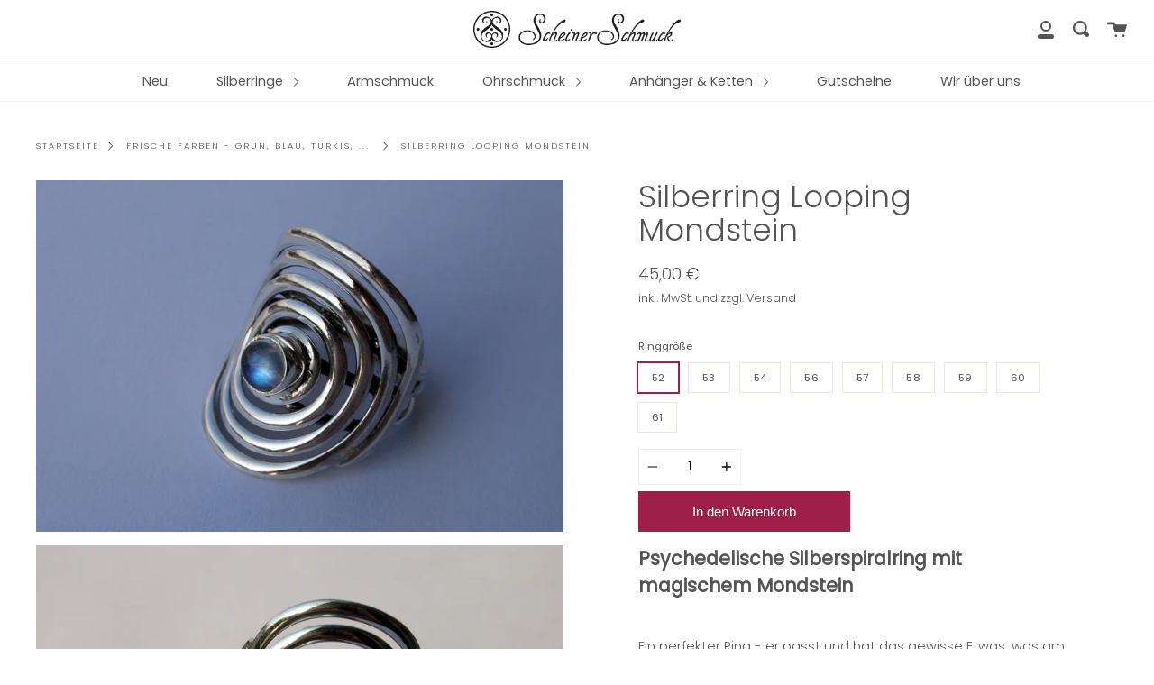

--- FILE ---
content_type: text/javascript
request_url: https://cdn.etsy.reputon.com/assets/widget.js?shop=scheinerschmuck.myshopify.com
body_size: 81985
content:
(()=>{var e={766:(e,t,n)=>{(t=n(879)(!1)).push([e.id,'.reputon-etsy-reviews-widget :root{--swiper-navigation-size: 44px}.reputon-etsy-reviews-widget .swiper-button-prev,.reputon-etsy-reviews-widget .swiper-button-next{position:absolute;top:var(--swiper-navigation-top-offset, 50%);width:calc(var(--swiper-navigation-size)/44*27);height:var(--swiper-navigation-size);margin-top:calc(0px - var(--swiper-navigation-size)/2);z-index:10;cursor:pointer;display:flex;align-items:center;justify-content:center;color:var(--swiper-navigation-color, var(--swiper-theme-color))}.reputon-etsy-reviews-widget .swiper-button-prev.swiper-button-disabled,.reputon-etsy-reviews-widget .swiper-button-next.swiper-button-disabled{opacity:.35;cursor:auto;pointer-events:none}.reputon-etsy-reviews-widget .swiper-button-prev.swiper-button-hidden,.reputon-etsy-reviews-widget .swiper-button-next.swiper-button-hidden{opacity:0;cursor:auto;pointer-events:none}.reputon-etsy-reviews-widget .swiper-navigation-disabled .swiper-button-prev,.reputon-etsy-reviews-widget .swiper-navigation-disabled .swiper-button-next{display:none !important}.reputon-etsy-reviews-widget .swiper-button-prev svg,.reputon-etsy-reviews-widget .swiper-button-next svg{width:100%;height:100%;object-fit:contain;transform-origin:center}.reputon-etsy-reviews-widget .swiper-rtl .swiper-button-prev svg,.reputon-etsy-reviews-widget .swiper-rtl .swiper-button-next svg{transform:rotate(180deg)}.reputon-etsy-reviews-widget .swiper-button-prev,.reputon-etsy-reviews-widget .swiper-rtl .swiper-button-next{left:var(--swiper-navigation-sides-offset, 10px);right:auto}.reputon-etsy-reviews-widget .swiper-button-next,.reputon-etsy-reviews-widget .swiper-rtl .swiper-button-prev{right:var(--swiper-navigation-sides-offset, 10px);left:auto}.reputon-etsy-reviews-widget .swiper-button-lock{display:none}.reputon-etsy-reviews-widget .swiper-button-prev:after,.reputon-etsy-reviews-widget .swiper-button-next:after{font-family:swiper-icons;font-size:var(--swiper-navigation-size);text-transform:none !important;letter-spacing:0;font-variant:initial;line-height:1}.reputon-etsy-reviews-widget .swiper-button-prev:after,.reputon-etsy-reviews-widget .swiper-rtl .swiper-button-next:after{content:"prev"}.reputon-etsy-reviews-widget .swiper-button-next,.reputon-etsy-reviews-widget .swiper-rtl .swiper-button-prev{right:var(--swiper-navigation-sides-offset, 10px);left:auto}.reputon-etsy-reviews-widget .swiper-button-next:after,.reputon-etsy-reviews-widget .swiper-rtl .swiper-button-prev:after{content:"next"}',""]),e.exports=t},895:(e,t,n)=>{(t=n(879)(!1)).push([e.id,'@font-face{font-family:"swiper-icons";src:url("data:application/font-woff;charset=utf-8;base64, [base64]//wADZ2x5ZgAAAywAAADMAAAD2MHtryVoZWFkAAABbAAAADAAAAA2E2+eoWhoZWEAAAGcAAAAHwAAACQC9gDzaG10eAAAAigAAAAZAAAArgJkABFsb2NhAAAC0AAAAFoAAABaFQAUGG1heHAAAAG8AAAAHwAAACAAcABAbmFtZQAAA/gAAAE5AAACXvFdBwlwb3N0AAAFNAAAAGIAAACE5s74hXjaY2BkYGAAYpf5Hu/j+W2+MnAzMYDAzaX6QjD6/4//Bxj5GA8AuRwMYGkAPywL13jaY2BkYGA88P8Agx4j+/8fQDYfA1AEBWgDAIB2BOoAeNpjYGRgYNBh4GdgYgABEMnIABJzYNADCQAACWgAsQB42mNgYfzCOIGBlYGB0YcxjYGBwR1Kf2WQZGhhYGBiYGVmgAFGBiQQkOaawtDAoMBQxXjg/wEGPcYDDA4wNUA2CCgwsAAAO4EL6gAAeNpj2M0gyAACqxgGNWBkZ2D4/wMA+xkDdgAAAHjaY2BgYGaAYBkGRgYQiAHyGMF8FgYHIM3DwMHABGQrMOgyWDLEM1T9/w8UBfEMgLzE////P/5//f/V/xv+r4eaAAeMbAxwIUYmIMHEgKYAYjUcsDAwsLKxc3BycfPw8jEQA/[base64]/uznmfPFBNODM2K7MTQ45YEAZqGP81AmGGcF3iPqOop0r1SPTaTbVkfUe4HXj97wYE+yNwWYxwWu4v1ugWHgo3S1XdZEVqWM7ET0cfnLGxWfkgR42o2PvWrDMBSFj/IHLaF0zKjRgdiVMwScNRAoWUoH78Y2icB/yIY09An6AH2Bdu/UB+yxopYshQiEvnvu0dURgDt8QeC8PDw7Fpji3fEA4z/PEJ6YOB5hKh4dj3EvXhxPqH/SKUY3rJ7srZ4FZnh1PMAtPhwP6fl2PMJMPDgeQ4rY8YT6Gzao0eAEA409DuggmTnFnOcSCiEiLMgxCiTI6Cq5DZUd3Qmp10vO0LaLTd2cjN4fOumlc7lUYbSQcZFkutRG7g6JKZKy0RmdLY680CDnEJ+UMkpFFe1RN7nxdVpXrC4aTtnaurOnYercZg2YVmLN/d/gczfEimrE/fs/bOuq29Zmn8tloORaXgZgGa78yO9/cnXm2BpaGvq25Dv9S4E9+5SIc9PqupJKhYFSSl47+Qcr1mYNAAAAeNptw0cKwkAAAMDZJA8Q7OUJvkLsPfZ6zFVERPy8qHh2YER+3i/BP83vIBLLySsoKimrqKqpa2hp6+jq6RsYGhmbmJqZSy0sraxtbO3sHRydnEMU4uR6yx7JJXveP7WrDycAAAAAAAH//wACeNpjYGRgYOABYhkgZgJCZgZNBkYGLQZtIJsFLMYAAAw3ALgAeNolizEKgDAQBCchRbC2sFER0YD6qVQiBCv/H9ezGI6Z5XBAw8CBK/m5iQQVauVbXLnOrMZv2oLdKFa8Pjuru2hJzGabmOSLzNMzvutpB3N42mNgZGBg4GKQYzBhYMxJLMlj4GBgAYow/P/PAJJhLM6sSoWKfWCAAwDAjgbRAAB42mNgYGBkAIIbCZo5IPrmUn0hGA0AO8EFTQAA");font-weight:400;font-style:normal}.reputon-etsy-reviews-widget :root{--swiper-theme-color: #007aff}.reputon-etsy-reviews-widget :host{position:relative;display:block;margin-left:auto;margin-right:auto;z-index:1}.reputon-etsy-reviews-widget .swiper{margin-left:auto;margin-right:auto;position:relative;overflow:hidden;list-style:none;padding:0;z-index:1;display:block}.reputon-etsy-reviews-widget .swiper-vertical>.swiper-wrapper{flex-direction:column}.reputon-etsy-reviews-widget .swiper-wrapper{position:relative;width:100%;height:100%;z-index:1;display:flex;transition-property:transform;transition-timing-function:var(--swiper-wrapper-transition-timing-function, initial);box-sizing:content-box}.reputon-etsy-reviews-widget .swiper-android .swiper-slide,.reputon-etsy-reviews-widget .swiper-ios .swiper-slide,.reputon-etsy-reviews-widget .swiper-wrapper{transform:translate3d(0px, 0, 0)}.reputon-etsy-reviews-widget .swiper-horizontal{touch-action:pan-y}.reputon-etsy-reviews-widget .swiper-vertical{touch-action:pan-x}.reputon-etsy-reviews-widget .swiper-slide{flex-shrink:0;width:100%;height:100%;position:relative;transition-property:transform;display:block}.reputon-etsy-reviews-widget .swiper-slide-invisible-blank{visibility:hidden}.reputon-etsy-reviews-widget .swiper-autoheight,.reputon-etsy-reviews-widget .swiper-autoheight .swiper-slide{height:auto}.reputon-etsy-reviews-widget .swiper-autoheight .swiper-wrapper{align-items:flex-start;transition-property:transform,height}.reputon-etsy-reviews-widget .swiper-backface-hidden .swiper-slide{transform:translateZ(0);-webkit-backface-visibility:hidden;backface-visibility:hidden}.reputon-etsy-reviews-widget .swiper-3d.swiper-css-mode .swiper-wrapper{perspective:1200px}.reputon-etsy-reviews-widget .swiper-3d .swiper-wrapper{transform-style:preserve-3d}.reputon-etsy-reviews-widget .swiper-3d{perspective:1200px}.reputon-etsy-reviews-widget .swiper-3d .swiper-slide,.reputon-etsy-reviews-widget .swiper-3d .swiper-cube-shadow{transform-style:preserve-3d}.reputon-etsy-reviews-widget .swiper-css-mode>.swiper-wrapper{overflow:auto;scrollbar-width:none;-ms-overflow-style:none}.reputon-etsy-reviews-widget .swiper-css-mode>.swiper-wrapper::-webkit-scrollbar{display:none}.reputon-etsy-reviews-widget .swiper-css-mode>.swiper-wrapper>.swiper-slide{scroll-snap-align:start start}.reputon-etsy-reviews-widget .swiper-css-mode.swiper-horizontal>.swiper-wrapper{scroll-snap-type:x mandatory}.reputon-etsy-reviews-widget .swiper-css-mode.swiper-vertical>.swiper-wrapper{scroll-snap-type:y mandatory}.reputon-etsy-reviews-widget .swiper-css-mode.swiper-free-mode>.swiper-wrapper{scroll-snap-type:none}.reputon-etsy-reviews-widget .swiper-css-mode.swiper-free-mode>.swiper-wrapper>.swiper-slide{scroll-snap-align:none}.reputon-etsy-reviews-widget .swiper-css-mode.swiper-centered>.swiper-wrapper::before{content:"";flex-shrink:0;order:9999}.reputon-etsy-reviews-widget .swiper-css-mode.swiper-centered>.swiper-wrapper>.swiper-slide{scroll-snap-align:center center;scroll-snap-stop:always}.reputon-etsy-reviews-widget .swiper-css-mode.swiper-centered.swiper-horizontal>.swiper-wrapper>.swiper-slide:first-child{margin-inline-start:var(--swiper-centered-offset-before)}.reputon-etsy-reviews-widget .swiper-css-mode.swiper-centered.swiper-horizontal>.swiper-wrapper::before{height:100%;min-height:1px;width:var(--swiper-centered-offset-after)}.reputon-etsy-reviews-widget .swiper-css-mode.swiper-centered.swiper-vertical>.swiper-wrapper>.swiper-slide:first-child{margin-block-start:var(--swiper-centered-offset-before)}.reputon-etsy-reviews-widget .swiper-css-mode.swiper-centered.swiper-vertical>.swiper-wrapper::before{width:100%;min-width:1px;height:var(--swiper-centered-offset-after)}.reputon-etsy-reviews-widget .swiper-3d .swiper-slide-shadow,.reputon-etsy-reviews-widget .swiper-3d .swiper-slide-shadow-left,.reputon-etsy-reviews-widget .swiper-3d .swiper-slide-shadow-right,.reputon-etsy-reviews-widget .swiper-3d .swiper-slide-shadow-top,.reputon-etsy-reviews-widget .swiper-3d .swiper-slide-shadow-bottom,.reputon-etsy-reviews-widget .swiper-3d .swiper-slide-shadow,.reputon-etsy-reviews-widget .swiper-3d .swiper-slide-shadow-left,.reputon-etsy-reviews-widget .swiper-3d .swiper-slide-shadow-right,.reputon-etsy-reviews-widget .swiper-3d .swiper-slide-shadow-top,.reputon-etsy-reviews-widget .swiper-3d .swiper-slide-shadow-bottom{position:absolute;left:0;top:0;width:100%;height:100%;pointer-events:none;z-index:10}.reputon-etsy-reviews-widget .swiper-3d .swiper-slide-shadow{background:rgba(0,0,0,.15)}.reputon-etsy-reviews-widget .swiper-3d .swiper-slide-shadow-left{background-image:linear-gradient(to left, rgba(0, 0, 0, 0.5), rgba(0, 0, 0, 0))}.reputon-etsy-reviews-widget .swiper-3d .swiper-slide-shadow-right{background-image:linear-gradient(to right, rgba(0, 0, 0, 0.5), rgba(0, 0, 0, 0))}.reputon-etsy-reviews-widget .swiper-3d .swiper-slide-shadow-top{background-image:linear-gradient(to top, rgba(0, 0, 0, 0.5), rgba(0, 0, 0, 0))}.reputon-etsy-reviews-widget .swiper-3d .swiper-slide-shadow-bottom{background-image:linear-gradient(to bottom, rgba(0, 0, 0, 0.5), rgba(0, 0, 0, 0))}.reputon-etsy-reviews-widget .swiper-lazy-preloader{width:42px;height:42px;position:absolute;left:50%;top:50%;margin-left:-21px;margin-top:-21px;z-index:10;transform-origin:50%;box-sizing:border-box;border:4px solid var(--swiper-preloader-color, var(--swiper-theme-color));border-radius:50%;border-top-color:rgba(0,0,0,0)}.reputon-etsy-reviews-widget .swiper:not(.swiper-watch-progress) .swiper-lazy-preloader,.reputon-etsy-reviews-widget .swiper-watch-progress .swiper-slide-visible .swiper-lazy-preloader{animation:swiper-preloader-spin 1s infinite linear}.reputon-etsy-reviews-widget .swiper-lazy-preloader-white{--swiper-preloader-color: #fff}.reputon-etsy-reviews-widget .swiper-lazy-preloader-black{--swiper-preloader-color: #000}@keyframes swiper-preloader-spin{0%{transform:rotate(0deg)}100%{transform:rotate(360deg)}}',""]),e.exports=t},879:e=>{"use strict";e.exports=function(e){var t=[];return t.toString=function(){return this.map((function(t){var n=function(e,t){var n,r,i,o=e[1]||"",s=e[3];if(!s)return o;if(t&&"function"==typeof btoa){var a=(n=s,r=btoa(unescape(encodeURIComponent(JSON.stringify(n)))),i="sourceMappingURL=data:application/json;charset=utf-8;base64,".concat(r),"/*# ".concat(i," */")),l=s.sources.map((function(e){return"/*# sourceURL=".concat(s.sourceRoot||"").concat(e," */")}));return[o].concat(l).concat([a]).join("\n")}return[o].join("\n")}(t,e);return t[2]?"@media ".concat(t[2]," {").concat(n,"}"):n})).join("")},t.i=function(e,n,r){"string"==typeof e&&(e=[[null,e,""]]);var i={};if(r)for(var o=0;o<this.length;o++){var s=this[o][0];null!=s&&(i[s]=!0)}for(var a=0;a<e.length;a++){var l=[].concat(e[a]);r&&i[l[0]]||(n&&(l[2]?l[2]="".concat(n," and ").concat(l[2]):l[2]=n),t.push(l))}},t}},774:e=>{e.exports=function(e,t,n,r){var i=n?n.call(r,e,t):void 0;if(void 0!==i)return!!i;if(e===t)return!0;if("object"!=typeof e||!e||"object"!=typeof t||!t)return!1;var o=Object.keys(e),s=Object.keys(t);if(o.length!==s.length)return!1;for(var a=Object.prototype.hasOwnProperty.bind(t),l=0;l<o.length;l++){var c=o[l];if(!a(c))return!1;var d=e[c],u=t[c];if(!1===(i=n?n.call(r,d,u,c):void 0)||void 0===i&&d!==u)return!1}return!0}},892:(e,t,n)=>{var r=n(379),i=n(766);"string"==typeof(i=i.__esModule?i.default:i)&&(i=[[e.id,i,""]]);var o=(r(i,{insert:"head",singleton:!1}),i.locals?i.locals:{});e.exports=o},645:(e,t,n)=>{var r=n(379),i=n(895);"string"==typeof(i=i.__esModule?i.default:i)&&(i=[[e.id,i,""]]);var o=(r(i,{insert:"head",singleton:!1}),i.locals?i.locals:{});e.exports=o},379:(e,t,n)=>{"use strict";var r,i=function(){var e={};return function(t){if(void 0===e[t]){var n=document.querySelector(t);if(window.HTMLIFrameElement&&n instanceof window.HTMLIFrameElement)try{n=n.contentDocument.head}catch(e){n=null}e[t]=n}return e[t]}}(),o=[];function s(e){for(var t=-1,n=0;n<o.length;n++)if(o[n].identifier===e){t=n;break}return t}function a(e,t){for(var n={},r=[],i=0;i<e.length;i++){var a=e[i],l=t.base?a[0]+t.base:a[0],c=n[l]||0,d="".concat(l," ").concat(c);n[l]=c+1;var u=s(d),p={css:a[1],media:a[2],sourceMap:a[3]};-1!==u?(o[u].references++,o[u].updater(p)):o.push({identifier:d,updater:m(p,t),references:1}),r.push(d)}return r}function l(e){var t=document.createElement("style"),r=e.attributes||{};if(void 0===r.nonce){var o=n.nc;o&&(r.nonce=o)}if(Object.keys(r).forEach((function(e){t.setAttribute(e,r[e])})),"function"==typeof e.insert)e.insert(t);else{var s=i(e.insert||"head");if(!s)throw new Error("Couldn't find a style target. This probably means that the value for the 'insert' parameter is invalid.");s.appendChild(t)}return t}var c,d=(c=[],function(e,t){return c[e]=t,c.filter(Boolean).join("\n")});function u(e,t,n,r){var i=n?"":r.media?"@media ".concat(r.media," {").concat(r.css,"}"):r.css;if(e.styleSheet)e.styleSheet.cssText=d(t,i);else{var o=document.createTextNode(i),s=e.childNodes;s[t]&&e.removeChild(s[t]),s.length?e.insertBefore(o,s[t]):e.appendChild(o)}}function p(e,t,n){var r=n.css,i=n.media,o=n.sourceMap;if(i?e.setAttribute("media",i):e.removeAttribute("media"),o&&btoa&&(r+="\n/*# sourceMappingURL=data:application/json;base64,".concat(btoa(unescape(encodeURIComponent(JSON.stringify(o))))," */")),e.styleSheet)e.styleSheet.cssText=r;else{for(;e.firstChild;)e.removeChild(e.firstChild);e.appendChild(document.createTextNode(r))}}var f=null,h=0;function m(e,t){var n,r,i;if(t.singleton){var o=h++;n=f||(f=l(t)),r=u.bind(null,n,o,!1),i=u.bind(null,n,o,!0)}else n=l(t),r=p.bind(null,n,t),i=function(){!function(e){if(null===e.parentNode)return!1;e.parentNode.removeChild(e)}(n)};return r(e),function(t){if(t){if(t.css===e.css&&t.media===e.media&&t.sourceMap===e.sourceMap)return;r(e=t)}else i()}}e.exports=function(e,t){(t=t||{}).singleton||"boolean"==typeof t.singleton||(t.singleton=(void 0===r&&(r=Boolean(window&&document&&document.all&&!window.atob)),r));var n=a(e=e||[],t);return function(e){if(e=e||[],"[object Array]"===Object.prototype.toString.call(e)){for(var r=0;r<n.length;r++){var i=s(n[r]);o[i].references--}for(var l=a(e,t),c=0;c<n.length;c++){var d=s(n[c]);0===o[d].references&&(o[d].updater(),o.splice(d,1))}n=l}}}}},t={};function n(r){var i=t[r];if(void 0!==i)return i.exports;var o=t[r]={id:r,exports:{}};return e[r](o,o.exports,n),o.exports}n.n=e=>{var t=e&&e.__esModule?()=>e.default:()=>e;return n.d(t,{a:t}),t},n.d=(e,t)=>{for(var r in t)n.o(t,r)&&!n.o(e,r)&&Object.defineProperty(e,r,{enumerable:!0,get:t[r]})},n.o=(e,t)=>Object.prototype.hasOwnProperty.call(e,t),n.nc=void 0,(()=>{"use strict";function e(t){return e="function"==typeof Symbol&&"symbol"==typeof Symbol.iterator?function(e){return typeof e}:function(e){return e&&"function"==typeof Symbol&&e.constructor===Symbol&&e!==Symbol.prototype?"symbol":typeof e},e(t)}function t(t,n,r){return(n=function(t){var n=function(t,n){if("object"!==e(t)||null===t)return t;var r=t[Symbol.toPrimitive];if(void 0!==r){var i=r.call(t,"string");if("object"!==e(i))return i;throw new TypeError("@@toPrimitive must return a primitive value.")}return String(t)}(t);return"symbol"===e(n)?n:String(n)}(n))in t?Object.defineProperty(t,n,{value:r,enumerable:!0,configurable:!0,writable:!0}):t[n]=r,t}var r,i,o,s,a,l,c,d,u={},p=[],f=/acit|ex(?:s|g|n|p|$)|rph|grid|ows|mnc|ntw|ine[ch]|zoo|^ord|itera/i,h=Array.isArray;function m(e,t){for(var n in t)e[n]=t[n];return e}function g(e){var t=e.parentNode;t&&t.removeChild(e)}function v(e,t,n){var i,o,s,a={};for(s in t)"key"==s?i=t[s]:"ref"==s?o=t[s]:a[s]=t[s];if(arguments.length>2&&(a.children=arguments.length>3?r.call(arguments,2):n),"function"==typeof e&&null!=e.defaultProps)for(s in e.defaultProps)void 0===a[s]&&(a[s]=e.defaultProps[s]);return w(e,a,i,o,null)}function w(e,t,n,r,s){var a={type:e,props:t,key:n,ref:r,__k:null,__:null,__b:0,__e:null,__d:void 0,__c:null,constructor:void 0,__v:null==s?++o:s,__i:-1,__u:0};return null==s&&null!=i.vnode&&i.vnode(a),a}function y(e){return e.children}function x(e,t){this.props=e,this.context=t}function b(e,t){if(null==t)return e.__?b(e.__,e.__i+1):null;for(var n;t<e.__k.length;t++)if(null!=(n=e.__k[t])&&null!=n.__e)return n.__e;return"function"==typeof e.type?b(e):null}function _(e){var t,n;if(null!=(e=e.__)&&null!=e.__c){for(e.__e=e.__c.base=null,t=0;t<e.__k.length;t++)if(null!=(n=e.__k[t])&&null!=n.__e){e.__e=e.__c.base=n.__e;break}return _(e)}}function C(e){(!e.__d&&(e.__d=!0)&&s.push(e)&&!S.__r++||a!==i.debounceRendering)&&((a=i.debounceRendering)||l)(S)}function S(){var e,t,n,r,o,a,l,d,u;for(s.sort(c);e=s.shift();)e.__d&&(t=s.length,r=void 0,a=(o=(n=e).__v).__e,d=[],u=[],(l=n.__P)&&((r=m({},o)).__v=o.__v+1,i.vnode&&i.vnode(r),z(l,r,o,n.__n,void 0!==l.ownerSVGElement,32&o.__u?[a]:null,d,null==a?b(o):a,!!(32&o.__u),u),r.__.__k[r.__i]=r,R(d,r,u),r.__e!=a&&_(r)),s.length>t&&s.sort(c));S.__r=0}function A(e,t,n,r,i,o,s,a,l,c,d){var f,h,m,g,v,w=r&&r.__k||p,y=t.length;for(n.__d=l,I(n,t,w),l=n.__d,f=0;f<y;f++)null!=(m=n.__k[f])&&"boolean"!=typeof m&&"function"!=typeof m&&(h=-1===m.__i?u:w[m.__i]||u,m.__i=f,z(e,m,h,i,o,s,a,l,c,d),g=m.__e,m.ref&&h.ref!=m.ref&&(h.ref&&j(h.ref,null,m),d.push(m.ref,m.__c||g,m)),null==v&&null!=g&&(v=g),65536&m.__u||h.__k===m.__k?l=k(m,l,e):"function"==typeof m.type&&void 0!==m.__d?l=m.__d:g&&(l=g.nextSibling),m.__d=void 0,m.__u&=-196609);n.__d=l,n.__e=v}function I(e,t,n){var r,i,o,s,a,l=t.length,c=n.length,d=c,u=0;for(e.__k=[],r=0;r<l;r++)null!=(i=e.__k[r]=null==(i=t[r])||"boolean"==typeof i||"function"==typeof i?null:"string"==typeof i||"number"==typeof i||"bigint"==typeof i||i.constructor==String?w(null,i,null,null,i):h(i)?w(y,{children:i},null,null,null):void 0===i.constructor&&i.__b>0?w(i.type,i.props,i.key,i.ref?i.ref:null,i.__v):i)?(i.__=e,i.__b=e.__b+1,a=E(i,n,s=r+u,d),i.__i=a,o=null,-1!==a&&(d--,(o=n[a])&&(o.__u|=131072)),null==o||null===o.__v?(-1==a&&u--,"function"!=typeof i.type&&(i.__u|=65536)):a!==s&&(a===s+1?u++:a>s?d>l-s?u+=a-s:u--:u=a<s&&a==s-1?a-s:0,a!==r+u&&(i.__u|=65536))):(o=n[r])&&null==o.key&&o.__e&&(o.__e==e.__d&&(e.__d=b(o)),D(o,o,!1),n[r]=null,d--);if(d)for(r=0;r<c;r++)null!=(o=n[r])&&0==(131072&o.__u)&&(o.__e==e.__d&&(e.__d=b(o)),D(o,o))}function k(e,t,n){var r,i;if("function"==typeof e.type){for(r=e.__k,i=0;r&&i<r.length;i++)r[i]&&(r[i].__=e,t=k(r[i],t,n));return t}return e.__e!=t&&(n.insertBefore(e.__e,t||null),t=e.__e),t&&t.nextSibling}function N(e,t){return t=t||[],null==e||"boolean"==typeof e||(h(e)?e.some((function(e){N(e,t)})):t.push(e)),t}function E(e,t,n,r){var i=e.key,o=e.type,s=n-1,a=n+1,l=t[n];if(null===l||l&&i==l.key&&o===l.type)return n;if(r>(null!=l&&0==(131072&l.__u)?1:0))for(;s>=0||a<t.length;){if(s>=0){if((l=t[s])&&0==(131072&l.__u)&&i==l.key&&o===l.type)return s;s--}if(a<t.length){if((l=t[a])&&0==(131072&l.__u)&&i==l.key&&o===l.type)return a;a++}}return-1}function P(e,t,n){"-"===t[0]?e.setProperty(t,null==n?"":n):e[t]=null==n?"":"number"!=typeof n||f.test(t)?n:n+"px"}function T(e,t,n,r,i){var o;e:if("style"===t)if("string"==typeof n)e.style.cssText=n;else{if("string"==typeof r&&(e.style.cssText=r=""),r)for(t in r)n&&t in n||P(e.style,t,"");if(n)for(t in n)r&&n[t]===r[t]||P(e.style,t,n[t])}else if("o"===t[0]&&"n"===t[1])o=t!==(t=t.replace(/(PointerCapture)$|Capture$/,"$1")),t=t.toLowerCase()in e?t.toLowerCase().slice(2):t.slice(2),e.l||(e.l={}),e.l[t+o]=n,n?r?n.u=r.u:(n.u=Date.now(),e.addEventListener(t,o?M:O,o)):e.removeEventListener(t,o?M:O,o);else{if(i)t=t.replace(/xlink(H|:h)/,"h").replace(/sName$/,"s");else if("width"!==t&&"height"!==t&&"href"!==t&&"list"!==t&&"form"!==t&&"tabIndex"!==t&&"download"!==t&&"rowSpan"!==t&&"colSpan"!==t&&"role"!==t&&t in e)try{e[t]=null==n?"":n;break e}catch(e){}"function"==typeof n||(null==n||!1===n&&"-"!==t[4]?e.removeAttribute(t):e.setAttribute(t,n))}}function O(e){var t=this.l[e.type+!1];if(e.t){if(e.t<=t.u)return}else e.t=Date.now();return t(i.event?i.event(e):e)}function M(e){return this.l[e.type+!0](i.event?i.event(e):e)}function z(e,t,n,r,o,s,a,l,c,d){var u,p,f,g,v,w,b,_,C,S,I,k,N,E,P,T=t.type;if(void 0!==t.constructor)return null;128&n.__u&&(c=!!(32&n.__u),s=[l=t.__e=n.__e]),(u=i.__b)&&u(t);e:if("function"==typeof T)try{if(_=t.props,C=(u=T.contextType)&&r[u.__c],S=u?C?C.props.value:u.__:r,n.__c?b=(p=t.__c=n.__c).__=p.__E:("prototype"in T&&T.prototype.render?t.__c=p=new T(_,S):(t.__c=p=new x(_,S),p.constructor=T,p.render=B),C&&C.sub(p),p.props=_,p.state||(p.state={}),p.context=S,p.__n=r,f=p.__d=!0,p.__h=[],p._sb=[]),null==p.__s&&(p.__s=p.state),null!=T.getDerivedStateFromProps&&(p.__s==p.state&&(p.__s=m({},p.__s)),m(p.__s,T.getDerivedStateFromProps(_,p.__s))),g=p.props,v=p.state,p.__v=t,f)null==T.getDerivedStateFromProps&&null!=p.componentWillMount&&p.componentWillMount(),null!=p.componentDidMount&&p.__h.push(p.componentDidMount);else{if(null==T.getDerivedStateFromProps&&_!==g&&null!=p.componentWillReceiveProps&&p.componentWillReceiveProps(_,S),!p.__e&&(null!=p.shouldComponentUpdate&&!1===p.shouldComponentUpdate(_,p.__s,S)||t.__v===n.__v)){for(t.__v!==n.__v&&(p.props=_,p.state=p.__s,p.__d=!1),t.__e=n.__e,t.__k=n.__k,t.__k.forEach((function(e){e&&(e.__=t)})),I=0;I<p._sb.length;I++)p.__h.push(p._sb[I]);p._sb=[],p.__h.length&&a.push(p);break e}null!=p.componentWillUpdate&&p.componentWillUpdate(_,p.__s,S),null!=p.componentDidUpdate&&p.__h.push((function(){p.componentDidUpdate(g,v,w)}))}if(p.context=S,p.props=_,p.__P=e,p.__e=!1,k=i.__r,N=0,"prototype"in T&&T.prototype.render){for(p.state=p.__s,p.__d=!1,k&&k(t),u=p.render(p.props,p.state,p.context),E=0;E<p._sb.length;E++)p.__h.push(p._sb[E]);p._sb=[]}else do{p.__d=!1,k&&k(t),u=p.render(p.props,p.state,p.context),p.state=p.__s}while(p.__d&&++N<25);p.state=p.__s,null!=p.getChildContext&&(r=m(m({},r),p.getChildContext())),f||null==p.getSnapshotBeforeUpdate||(w=p.getSnapshotBeforeUpdate(g,v)),A(e,h(P=null!=u&&u.type===y&&null==u.key?u.props.children:u)?P:[P],t,n,r,o,s,a,l,c,d),p.base=t.__e,t.__u&=-161,p.__h.length&&a.push(p),b&&(p.__E=p.__=null)}catch(e){t.__v=null,c||null!=s?(t.__e=l,t.__u|=c?160:32,s[s.indexOf(l)]=null):(t.__e=n.__e,t.__k=n.__k),i.__e(e,t,n)}else null==s&&t.__v===n.__v?(t.__k=n.__k,t.__e=n.__e):t.__e=L(n.__e,t,n,r,o,s,a,c,d);(u=i.diffed)&&u(t)}function R(e,t,n){t.__d=void 0;for(var r=0;r<n.length;r++)j(n[r],n[++r],n[++r]);i.__c&&i.__c(t,e),e.some((function(t){try{e=t.__h,t.__h=[],e.some((function(e){e.call(t)}))}catch(e){i.__e(e,t.__v)}}))}function L(e,t,n,i,o,s,a,l,c){var d,p,f,m,v,w,y,x=n.props,_=t.props,C=t.type;if("svg"===C&&(o=!0),null!=s)for(d=0;d<s.length;d++)if((v=s[d])&&"setAttribute"in v==!!C&&(C?v.localName===C:3===v.nodeType)){e=v,s[d]=null;break}if(null==e){if(null===C)return document.createTextNode(_);e=o?document.createElementNS("http://www.w3.org/2000/svg",C):document.createElement(C,_.is&&_),s=null,l=!1}if(null===C)x===_||l&&e.data===_||(e.data=_);else{if(s=s&&r.call(e.childNodes),x=n.props||u,!l&&null!=s)for(x={},d=0;d<e.attributes.length;d++)x[(v=e.attributes[d]).name]=v.value;for(d in x)v=x[d],"children"==d||("dangerouslySetInnerHTML"==d?f=v:"key"===d||d in _||T(e,d,null,v,o));for(d in _)v=_[d],"children"==d?m=v:"dangerouslySetInnerHTML"==d?p=v:"value"==d?w=v:"checked"==d?y=v:"key"===d||l&&"function"!=typeof v||x[d]===v||T(e,d,v,x[d],o);if(p)l||f&&(p.__html===f.__html||p.__html===e.innerHTML)||(e.innerHTML=p.__html),t.__k=[];else if(f&&(e.innerHTML=""),A(e,h(m)?m:[m],t,n,i,o&&"foreignObject"!==C,s,a,s?s[0]:n.__k&&b(n,0),l,c),null!=s)for(d=s.length;d--;)null!=s[d]&&g(s[d]);l||(d="value",void 0!==w&&(w!==e[d]||"progress"===C&&!w||"option"===C&&w!==x[d])&&T(e,d,w,x[d],!1),d="checked",void 0!==y&&y!==e[d]&&T(e,d,y,x[d],!1))}return e}function j(e,t,n){try{"function"==typeof e?e(t):e.current=t}catch(e){i.__e(e,n)}}function D(e,t,n){var r,o;if(i.unmount&&i.unmount(e),(r=e.ref)&&(r.current&&r.current!==e.__e||j(r,null,t)),null!=(r=e.__c)){if(r.componentWillUnmount)try{r.componentWillUnmount()}catch(e){i.__e(e,t)}r.base=r.__P=null,e.__c=void 0}if(r=e.__k)for(o=0;o<r.length;o++)r[o]&&D(r[o],t,n||"function"!=typeof e.type);n||null==e.__e||g(e.__e),e.__=e.__e=e.__d=void 0}function B(e,t,n){return this.constructor(e,n)}function $(e,t,n){var o,s,a,l;i.__&&i.__(e,t),s=(o="function"==typeof n)?null:n&&n.__k||t.__k,a=[],l=[],z(t,e=(!o&&n||t).__k=v(y,null,[e]),s||u,u,void 0!==t.ownerSVGElement,!o&&n?[n]:s?null:t.firstChild?r.call(t.childNodes):null,a,!o&&n?n:s?s.__e:t.firstChild,o,l),R(a,e,l)}function G(e,t){$(e,t,G)}function F(e,t,n){var i,o,s,a,l=m({},e.props);for(s in e.type&&e.type.defaultProps&&(a=e.type.defaultProps),t)"key"==s?i=t[s]:"ref"==s?o=t[s]:l[s]=void 0===t[s]&&void 0!==a?a[s]:t[s];return arguments.length>2&&(l.children=arguments.length>3?r.call(arguments,2):n),w(e.type,l,i||e.key,o||e.ref,null)}function H(e,t){var n={__c:t="__cC"+d++,__:e,Consumer:function(e,t){return e.children(t)},Provider:function(e){var n,r;return this.getChildContext||(n=[],(r={})[t]=this,this.getChildContext=function(){return r},this.shouldComponentUpdate=function(e){this.props.value!==e.value&&n.some((function(e){e.__e=!0,C(e)}))},this.sub=function(e){n.push(e);var t=e.componentWillUnmount;e.componentWillUnmount=function(){n.splice(n.indexOf(e),1),t&&t.call(e)}}),e.children}};return n.Provider.__=n.Consumer.contextType=n}function V(e){if(Array.isArray(e))return e}function q(e,t){(null==t||t>e.length)&&(t=e.length);for(var n=0,r=new Array(t);n<t;n++)r[n]=e[n];return r}function W(e,t){if(e){if("string"==typeof e)return q(e,t);var n=Object.prototype.toString.call(e).slice(8,-1);return"Object"===n&&e.constructor&&(n=e.constructor.name),"Map"===n||"Set"===n?Array.from(e):"Arguments"===n||/^(?:Ui|I)nt(?:8|16|32)(?:Clamped)?Array$/.test(n)?q(e,t):void 0}}function Y(){throw new TypeError("Invalid attempt to destructure non-iterable instance.\nIn order to be iterable, non-array objects must have a [Symbol.iterator]() method.")}function U(e,t){return V(e)||function(e,t){var n=null==e?null:"undefined"!=typeof Symbol&&e[Symbol.iterator]||e["@@iterator"];if(null!=n){var r,i,o,s,a=[],l=!0,c=!1;try{if(o=(n=n.call(e)).next,0===t){if(Object(n)!==n)return;l=!1}else for(;!(l=(r=o.call(n)).done)&&(a.push(r.value),a.length!==t);l=!0);}catch(e){c=!0,i=e}finally{try{if(!l&&null!=n.return&&(s=n.return(),Object(s)!==s))return}finally{if(c)throw i}}return a}}(e,t)||W(e,t)||Y()}r=p.slice,i={__e:function(e,t,n,r){for(var i,o,s;t=t.__;)if((i=t.__c)&&!i.__)try{if((o=i.constructor)&&null!=o.getDerivedStateFromError&&(i.setState(o.getDerivedStateFromError(e)),s=i.__d),null!=i.componentDidCatch&&(i.componentDidCatch(e,r||{}),s=i.__d),s)return i.__E=i}catch(t){e=t}throw e}},o=0,x.prototype.setState=function(e,t){var n;n=null!=this.__s&&this.__s!==this.state?this.__s:this.__s=m({},this.state),"function"==typeof e&&(e=e(m({},n),this.props)),e&&m(n,e),null!=e&&this.__v&&(t&&this._sb.push(t),C(this))},x.prototype.forceUpdate=function(e){this.__v&&(this.__e=!0,e&&this.__h.push(e),C(this))},x.prototype.render=y,s=[],l="function"==typeof Promise?Promise.prototype.then.bind(Promise.resolve()):setTimeout,c=function(e,t){return e.__v.__b-t.__v.__b},S.__r=0,d=0;var X,Z,Q,K,J=0,ee=[],te=[],ne=i.__b,re=i.__r,ie=i.diffed,oe=i.__c,se=i.unmount;function ae(e,t){i.__h&&i.__h(Z,e,J||t),J=0;var n=Z.__H||(Z.__H={__:[],__h:[]});return e>=n.__.length&&n.__.push({__V:te}),n.__[e]}function le(e){return J=1,ce(_e,e)}function ce(e,t,n){var r=ae(X++,2);if(r.t=e,!r.__c&&(r.__=[n?n(t):_e(void 0,t),function(e){var t=r.__N?r.__N[0]:r.__[0],n=r.t(t,e);t!==n&&(r.__N=[n,r.__[1]],r.__c.setState({}))}],r.__c=Z,!Z.u)){var i=function(e,t,n){if(!r.__c.__H)return!0;var i=r.__c.__H.__.filter((function(e){return e.__c}));if(i.every((function(e){return!e.__N})))return!o||o.call(this,e,t,n);var s=!1;return i.forEach((function(e){if(e.__N){var t=e.__[0];e.__=e.__N,e.__N=void 0,t!==e.__[0]&&(s=!0)}})),!(!s&&r.__c.props===e)&&(!o||o.call(this,e,t,n))};Z.u=!0;var o=Z.shouldComponentUpdate,s=Z.componentWillUpdate;Z.componentWillUpdate=function(e,t,n){if(this.__e){var r=o;o=void 0,i(e,t,n),o=r}s&&s.call(this,e,t,n)},Z.shouldComponentUpdate=i}return r.__N||r.__}function de(e,t){var n=ae(X++,3);!i.__s&&be(n.__H,t)&&(n.__=e,n.i=t,Z.__H.__h.push(n))}function ue(e,t){var n=ae(X++,4);!i.__s&&be(n.__H,t)&&(n.__=e,n.i=t,Z.__h.push(n))}function pe(e){return J=5,fe((function(){return{current:e}}),[])}function fe(e,t){var n=ae(X++,7);return be(n.__H,t)?(n.__V=e(),n.i=t,n.__h=e,n.__V):n.__}function he(e,t){return J=8,fe((function(){return e}),t)}function me(e){var t=Z.context[e.__c],n=ae(X++,9);return n.c=e,t?(null==n.__&&(n.__=!0,t.sub(Z)),t.props.value):e.__}function ge(){for(var e;e=ee.shift();)if(e.__P&&e.__H)try{e.__H.__h.forEach(ye),e.__H.__h.forEach(xe),e.__H.__h=[]}catch(t){e.__H.__h=[],i.__e(t,e.__v)}}i.__b=function(e){Z=null,ne&&ne(e)},i.__r=function(e){re&&re(e),X=0;var t=(Z=e.__c).__H;t&&(Q===Z?(t.__h=[],Z.__h=[],t.__.forEach((function(e){e.__N&&(e.__=e.__N),e.__V=te,e.__N=e.i=void 0}))):(t.__h.forEach(ye),t.__h.forEach(xe),t.__h=[],X=0)),Q=Z},i.diffed=function(e){ie&&ie(e);var t=e.__c;t&&t.__H&&(t.__H.__h.length&&(1!==ee.push(t)&&K===i.requestAnimationFrame||((K=i.requestAnimationFrame)||we)(ge)),t.__H.__.forEach((function(e){e.i&&(e.__H=e.i),e.__V!==te&&(e.__=e.__V),e.i=void 0,e.__V=te}))),Q=Z=null},i.__c=function(e,t){t.some((function(e){try{e.__h.forEach(ye),e.__h=e.__h.filter((function(e){return!e.__||xe(e)}))}catch(n){t.some((function(e){e.__h&&(e.__h=[])})),t=[],i.__e(n,e.__v)}})),oe&&oe(e,t)},i.unmount=function(e){se&&se(e);var t,n=e.__c;n&&n.__H&&(n.__H.__.forEach((function(e){try{ye(e)}catch(e){t=e}})),n.__H=void 0,t&&i.__e(t,n.__v))};var ve="function"==typeof requestAnimationFrame;function we(e){var t,n=function(){clearTimeout(r),ve&&cancelAnimationFrame(t),setTimeout(e)},r=setTimeout(n,100);ve&&(t=requestAnimationFrame(n))}function ye(e){var t=Z,n=e.__c;"function"==typeof n&&(e.__c=void 0,n()),Z=t}function xe(e){var t=Z;e.__c=e.__(),Z=t}function be(e,t){return!e||e.length!==t.length||t.some((function(t,n){return t!==e[n]}))}function _e(e,t){return"function"==typeof t?t(e):t}function Ce(e){if("undefined"!=typeof Symbol&&null!=e[Symbol.iterator]||null!=e["@@iterator"])return Array.from(e)}function Se(e){return function(e){if(Array.isArray(e))return q(e)}(e)||Ce(e)||W(e)||function(){throw new TypeError("Invalid attempt to spread non-iterable instance.\nIn order to be iterable, non-array objects must have a [Symbol.iterator]() method.")}()}function Ae(e,t){var n=Object.keys(e);if(Object.getOwnPropertySymbols){var r=Object.getOwnPropertySymbols(e);t&&(r=r.filter((function(t){return Object.getOwnPropertyDescriptor(e,t).enumerable}))),n.push.apply(n,r)}return n}function Ie(e){for(var n=1;n<arguments.length;n++){var r=null!=arguments[n]?arguments[n]:{};n%2?Ae(Object(r),!0).forEach((function(n){t(e,n,r[n])})):Object.getOwnPropertyDescriptors?Object.defineProperties(e,Object.getOwnPropertyDescriptors(r)):Ae(Object(r)).forEach((function(t){Object.defineProperty(e,t,Object.getOwnPropertyDescriptor(r,t))}))}return e}function ke(e){var t=arguments.length>1&&void 0!==arguments[1]?arguments[1]:5;if(e){for(var n=[],r=e,i=0;i<t;i++)i<Math.floor(Math.abs(e))||r>=.75?n.push("full"):r>=.25&&r<.75?n.push("half"):n.push("none"),r--;return n}}var Ne=function(e){var t=document.createElement("style");t.setAttribute("reputon-custom-css",""),t.append(e),document.querySelector("head").append(t)},Ee=function(e){return null==e?void 0:e.toFixed(1)};function Pe(t){var n;if(t){var r,i=(r=null,"object"===("undefined"==typeof reputonEtsyProductReviewsData?"undefined":e(reputonEtsyProductReviewsData))&&null!==reputonEtsyProductReviewsData&&Object.keys(reputonEtsyProductReviewsData).length>0&&(r=reputonEtsyProductReviewsData),r);return i?{customCSS:t.customCSS,language:t.language,localization:t.localization,minRating:t.minRating,withTextOnly:t.withTextOnly,nameType:t.nameType,removeLinks:t.removeLinks,removeLogo:t.removeLogo,verified:t.verified,updatedTime:t.updatedTime,displaySummary:t.displaySummary,widgets:t.widgets,reviewsData:Ie(Ie({},i),{},{reviews:i.reviews.map((function(e,t){return Ie(Ie({},e),{},{reviewId:t.toString(),hide:!1,hashId:t})}))}),shareAndSave:t.shareAndSave,sellerPlaceId:null===(n=t.reviewsData)||void 0===n?void 0:n.placeId}:void 0}}var Te=function(e,t){if(!e||!e.trim()||!e.includes(" "))return e;try{var n=V(s=e.split(" "))||Ce(s)||W(s)||Y(),r=n[0],i=n.slice(1);if("ONLY_NAME"===t)return r;if("NAME_SHORT_LAST_NAME"===t){var o=i.join(" ").charAt(0).toUpperCase();return"".concat(r," ").concat(o)}return e}catch(t){return e}var s},Oe=function(){return document.reputon_widget_etsy_content_response||(document.reputon_widget_etsy_content_response=fetch("".concat("https://etsy.reputon.com","/app/storefront/widget?shop=").concat(Shopify.shop)).then((function(e){return e.ok?e.json():void 0}))),document.reputon_widget_etsy_content_response},Me="reputon-etsy-reviews-widget",ze="grid",Re="basic",Le="compact_carousel",je="basic_slide",De="carousel",Be="standard",$e="masonry",Ge="stars_widget",Fe="carousel_extended",He="small",Ve="data-theme",qe="data-type",We="data-fixed-reviews-height",Ye="data-position-horizontal",Ue="data-position-vertical",Xe="data-position-type",Ze="data-sticky",Qe="data-show-product-picture",Ke="data-show-date",Je="data-show-avatar",et="data-product-reviews";function tt(e,t){var n=Object.keys(e);if(Object.getOwnPropertySymbols){var r=Object.getOwnPropertySymbols(e);t&&(r=r.filter((function(t){return Object.getOwnPropertyDescriptor(e,t).enumerable}))),n.push.apply(n,r)}return n}function nt(e){for(var n=1;n<arguments.length;n++){var r=null!=arguments[n]?arguments[n]:{};n%2?tt(Object(r),!0).forEach((function(n){t(e,n,r[n])})):Object.getOwnPropertyDescriptors?Object.defineProperties(e,Object.getOwnPropertyDescriptors(r)):tt(Object(r)).forEach((function(t){Object.defineProperty(e,t,Object.getOwnPropertyDescriptor(r,t))}))}return e}var rt=function(e,t){var n=t.minRating,r=t.withTextOnly,i=t.nameType;return fe((function(){if(e){var t=e.reviewsData.reviews.filter((function(e){var t=e.rating;return Number(t)>=n})),o=function(e,t){return"NAME_SHORT_LAST_NAME"===t||"ONLY_NAME"===t?e.map((function(e){return Ie(Ie({},e),{},{authorName:Te(e.authorName,t)})})):e}(r?t.filter((function(e){return e.text.trim()})):t,i);return nt(nt({},e),{},{reviewsData:nt(nt({},e.reviewsData),{},{reviews:o})})}}),[e,n,r,i])},it=function(){return it=Object.assign||function(e){for(var t,n=1,r=arguments.length;n<r;n++)for(var i in t=arguments[n])Object.prototype.hasOwnProperty.call(t,i)&&(e[i]=t[i]);return e},it.apply(this,arguments)};function ot(e,t,n){if(n||2===arguments.length)for(var r,i=0,o=t.length;i<o;i++)!r&&i in t||(r||(r=Array.prototype.slice.call(t,0,i)),r[i]=t[i]);return e.concat(r||Array.prototype.slice.call(t))}function st(e,t){for(var n in t)e[n]=t[n];return e}function at(e,t){for(var n in e)if("__source"!==n&&!(n in t))return!0;for(var r in t)if("__source"!==r&&e[r]!==t[r])return!0;return!1}function lt(e){this.props=e}Object.create,Object.create,(lt.prototype=new x).isPureReactComponent=!0,lt.prototype.shouldComponentUpdate=function(e,t){return at(this.props,e)||at(this.state,t)};var ct=i.__b;i.__b=function(e){e.type&&e.type.__f&&e.ref&&(e.props.ref=e.ref,e.ref=null),ct&&ct(e)};var dt="undefined"!=typeof Symbol&&Symbol.for&&Symbol.for("react.forward_ref")||3911;function ut(e){function t(t){var n=st({},t);return delete n.ref,e(n,t.ref||null)}return t.$$typeof=dt,t.render=t,t.prototype.isReactComponent=t.__f=!0,t.displayName="ForwardRef("+(e.displayName||e.name)+")",t}var pt=function(e,t){return null==e?null:N(N(e).map(t))},ft={map:pt,forEach:pt,count:function(e){return e?N(e).length:0},only:function(e){var t=N(e);if(1!==t.length)throw"Children.only";return t[0]},toArray:N},ht=i.__e;i.__e=function(e,t,n,r){if(e.then)for(var i,o=t;o=o.__;)if((i=o.__c)&&i.__c)return null==t.__e&&(t.__e=n.__e,t.__k=n.__k),i.__c(e,t);ht(e,t,n,r)};var mt=i.unmount;function gt(e,t,n){return e&&(e.__c&&e.__c.__H&&(e.__c.__H.__.forEach((function(e){"function"==typeof e.__c&&e.__c()})),e.__c.__H=null),null!=(e=st({},e)).__c&&(e.__c.__P===n&&(e.__c.__P=t),e.__c=null),e.__k=e.__k&&e.__k.map((function(e){return gt(e,t,n)}))),e}function vt(e,t,n){return e&&n&&(e.__v=null,e.__k=e.__k&&e.__k.map((function(e){return vt(e,t,n)})),e.__c&&e.__c.__P===t&&(e.__e&&n.appendChild(e.__e),e.__c.__e=!0,e.__c.__P=n)),e}function wt(){this.__u=0,this.t=null,this.__b=null}function yt(e){var t=e.__.__c;return t&&t.__a&&t.__a(e)}function xt(){this.u=null,this.o=null}i.unmount=function(e){var t=e.__c;t&&t.__R&&t.__R(),t&&32&e.__u&&(e.type=null),mt&&mt(e)},(wt.prototype=new x).__c=function(e,t){var n=t.__c,r=this;null==r.t&&(r.t=[]),r.t.push(n);var i=yt(r.__v),o=!1,s=function(){o||(o=!0,n.__R=null,i?i(a):a())};n.__R=s;var a=function(){if(!--r.__u){if(r.state.__a){var e=r.state.__a;r.__v.__k[0]=vt(e,e.__c.__P,e.__c.__O)}var t;for(r.setState({__a:r.__b=null});t=r.t.pop();)t.forceUpdate()}};r.__u++||32&t.__u||r.setState({__a:r.__b=r.__v.__k[0]}),e.then(s,s)},wt.prototype.componentWillUnmount=function(){this.t=[]},wt.prototype.render=function(e,t){if(this.__b){if(this.__v.__k){var n=document.createElement("div"),r=this.__v.__k[0].__c;this.__v.__k[0]=gt(this.__b,n,r.__O=r.__P)}this.__b=null}var i=t.__a&&v(y,null,e.fallback);return i&&(i.__u&=-33),[v(y,null,t.__a?null:e.children),i]};var bt=function(e,t,n){if(++n[1]===n[0]&&e.o.delete(t),e.props.revealOrder&&("t"!==e.props.revealOrder[0]||!e.o.size))for(n=e.u;n;){for(;n.length>3;)n.pop()();if(n[1]<n[0])break;e.u=n=n[2]}};function _t(e){return this.getChildContext=function(){return e.context},e.children}function Ct(e){var t=this,n=e.i;t.componentWillUnmount=function(){$(null,t.l),t.l=null,t.i=null},t.i&&t.i!==n&&t.componentWillUnmount(),t.l||(t.i=n,t.l={nodeType:1,parentNode:n,childNodes:[],appendChild:function(e){this.childNodes.push(e),t.i.appendChild(e)},insertBefore:function(e,n){this.childNodes.push(e),t.i.appendChild(e)},removeChild:function(e){this.childNodes.splice(this.childNodes.indexOf(e)>>>1,1),t.i.removeChild(e)}}),$(v(_t,{context:t.context},e.__v),t.l)}function St(e,t){var n=v(Ct,{__v:e,i:t});return n.containerInfo=t,n}(xt.prototype=new x).__a=function(e){var t=this,n=yt(t.__v),r=t.o.get(e);return r[0]++,function(i){var o=function(){t.props.revealOrder?(r.push(i),bt(t,e,r)):i()};n?n(o):o()}},xt.prototype.render=function(e){this.u=null,this.o=new Map;var t=N(e.children);e.revealOrder&&"b"===e.revealOrder[0]&&t.reverse();for(var n=t.length;n--;)this.o.set(t[n],this.u=[1,0,this.u]);return e.children},xt.prototype.componentDidUpdate=xt.prototype.componentDidMount=function(){var e=this;this.o.forEach((function(t,n){bt(e,n,t)}))};var At="undefined"!=typeof Symbol&&Symbol.for&&Symbol.for("react.element")||60103,It=/^(?:accent|alignment|arabic|baseline|cap|clip(?!PathU)|color|dominant|fill|flood|font|glyph(?!R)|horiz|image(!S)|letter|lighting|marker(?!H|W|U)|overline|paint|pointer|shape|stop|strikethrough|stroke|text(?!L)|transform|underline|unicode|units|v|vector|vert|word|writing|x(?!C))[A-Z]/,kt=/^on(Ani|Tra|Tou|BeforeInp|Compo)/,Nt=/[A-Z0-9]/g,Et="undefined"!=typeof document,Pt=function(e){return("undefined"!=typeof Symbol&&"symbol"==typeof Symbol()?/fil|che|rad/:/fil|che|ra/).test(e)};x.prototype.isReactComponent={},["componentWillMount","componentWillReceiveProps","componentWillUpdate"].forEach((function(e){Object.defineProperty(x.prototype,e,{configurable:!0,get:function(){return this["UNSAFE_"+e]},set:function(t){Object.defineProperty(this,e,{configurable:!0,writable:!0,value:t})}})}));var Tt=i.event;function Ot(){}function Mt(){return this.cancelBubble}function zt(){return this.defaultPrevented}i.event=function(e){return Tt&&(e=Tt(e)),e.persist=Ot,e.isPropagationStopped=Mt,e.isDefaultPrevented=zt,e.nativeEvent=e};var Rt,Lt={enumerable:!1,configurable:!0,get:function(){return this.class}},jt=i.vnode;i.vnode=function(e){"string"==typeof e.type&&function(e){var t=e.props,n=e.type,r={};for(var i in t){var o=t[i];if(!("value"===i&&"defaultValue"in t&&null==o||Et&&"children"===i&&"noscript"===n||"class"===i||"className"===i)){var s=i.toLowerCase();"defaultValue"===i&&"value"in t&&null==t.value?i="value":"download"===i&&!0===o?o="":"ondoubleclick"===s?i="ondblclick":"onchange"!==s||"input"!==n&&"textarea"!==n||Pt(t.type)?"onfocus"===s?i="onfocusin":"onblur"===s?i="onfocusout":kt.test(i)?i=s:-1===n.indexOf("-")&&It.test(i)?i=i.replace(Nt,"-$&").toLowerCase():null===o&&(o=void 0):s=i="oninput","oninput"===s&&r[i=s]&&(i="oninputCapture"),r[i]=o}}"select"==n&&r.multiple&&Array.isArray(r.value)&&(r.value=N(t.children).forEach((function(e){e.props.selected=-1!=r.value.indexOf(e.props.value)}))),"select"==n&&null!=r.defaultValue&&(r.value=N(t.children).forEach((function(e){e.props.selected=r.multiple?-1!=r.defaultValue.indexOf(e.props.value):r.defaultValue==e.props.value}))),t.class&&!t.className?(r.class=t.class,Object.defineProperty(r,"className",Lt)):(t.className&&!t.class||t.class&&t.className)&&(r.class=r.className=t.className),e.props=r}(e),e.$$typeof=At,jt&&jt(e)};var Dt=i.__r;i.__r=function(e){Dt&&Dt(e),Rt=e.__c};var Bt=i.diffed;i.diffed=function(e){Bt&&Bt(e);var t=e.props,n=e.__e;null!=n&&"textarea"===e.type&&"value"in t&&t.value!==n.value&&(n.value=null==t.value?"":t.value),Rt=null};var $t={ReactCurrentDispatcher:{current:{readContext:function(e){return Rt.__n[e.__c].props.value}}}};function Gt(e){return!!e&&e.$$typeof===At}function Ft(e){e()}function Ht(e){var t,n,r=e.v,i=e.__;try{var o=r();return!((t=i)===(n=o)&&(0!==t||1/t==1/n)||t!=t&&n!=n)}catch(e){return!0}}var Vt={useState:le,useId:function(){var e=ae(X++,11);if(!e.__){for(var t=Z.__v;null!==t&&!t.__m&&null!==t.__;)t=t.__;var n=t.__m||(t.__m=[0,0]);e.__="P"+n[0]+"-"+n[1]++}return e.__},useReducer:ce,useEffect:de,useLayoutEffect:ue,useInsertionEffect:ue,useTransition:function(){return[!1,Ft]},useDeferredValue:function(e){return e},useSyncExternalStore:function(e,t){var n=t(),r=le({h:{__:n,v:t}}),i=r[0].h,o=r[1];return ue((function(){i.__=n,i.v=t,Ht(i)&&o({h:i})}),[e,n,t]),de((function(){return Ht(i)&&o({h:i}),e((function(){Ht(i)&&o({h:i})}))}),[e]),n},startTransition:Ft,useRef:pe,useImperativeHandle:function(e,t,n){J=6,ue((function(){return"function"==typeof e?(e(t()),function(){return e(null)}):e?(e.current=t(),function(){return e.current=null}):void 0}),null==n?n:n.concat(e))},useMemo:fe,useCallback:he,useContext:me,useDebugValue:function(e,t){i.useDebugValue&&i.useDebugValue(t?t(e):e)},version:"17.0.2",Children:ft,render:function(e,t,n){return null==t.__k&&(t.textContent=""),$(e,t),"function"==typeof n&&n(),e?e.__c:null},hydrate:function(e,t,n){return G(e,t),"function"==typeof n&&n(),e?e.__c:null},unmountComponentAtNode:function(e){return!!e.__k&&($(null,e),!0)},createPortal:St,createElement:v,createContext:H,createFactory:function(e){return v.bind(null,e)},cloneElement:function(e){return Gt(e)?F.apply(null,arguments):e},createRef:function(){return{current:null}},Fragment:y,isValidElement:Gt,isElement:Gt,isFragment:function(e){return Gt(e)&&e.type===y},findDOMNode:function(e){return e&&(e.base||1===e.nodeType&&e)||null},Component:x,PureComponent:lt,memo:function(e,t){function n(e){var n=this.props.ref,r=n==e.ref;return!r&&n&&(n.call?n(null):n.current=null),t?!t(this.props,e)||!r:at(this.props,e)}function r(t){return this.shouldComponentUpdate=n,v(e,t)}return r.displayName="Memo("+(e.displayName||e.name)+")",r.prototype.isReactComponent=!0,r.__f=!0,r},forwardRef:ut,flushSync:function(e,t){return e(t)},unstable_batchedUpdates:function(e,t){return e(t)},StrictMode:y,Suspense:wt,SuspenseList:xt,lazy:function(e){var t,n,r;function i(i){if(t||(t=e()).then((function(e){n=e.default||e}),(function(e){r=e})),r)throw r;if(!n)throw t;return v(n,i)}return i.displayName="Lazy",i.__f=!0,i},__SECRET_INTERNALS_DO_NOT_USE_OR_YOU_WILL_BE_FIRED:$t},qt=n(774),Wt=n.n(qt),Yt="-ms-",Ut="-moz-",Xt="-webkit-",Zt="comm",Qt="rule",Kt="decl",Jt="@import",en="@keyframes",tn="@layer",nn=Math.abs,rn=String.fromCharCode,on=Object.assign;function sn(e){return e.trim()}function an(e,t){return(e=t.exec(e))?e[0]:e}function ln(e,t,n){return e.replace(t,n)}function cn(e,t,n){return e.indexOf(t,n)}function dn(e,t){return 0|e.charCodeAt(t)}function un(e,t,n){return e.slice(t,n)}function pn(e){return e.length}function fn(e){return e.length}function hn(e,t){return t.push(e),e}function mn(e,t){return e.filter((function(e){return!an(e,t)}))}var gn=1,vn=1,wn=0,yn=0,xn=0,bn="";function _n(e,t,n,r,i,o,s,a){return{value:e,root:t,parent:n,type:r,props:i,children:o,line:gn,column:vn,length:s,return:"",siblings:a}}function Cn(e,t){return on(_n("",null,null,"",null,null,0,e.siblings),e,{length:-e.length},t)}function Sn(e){for(;e.root;)e=Cn(e.root,{children:[e]});hn(e,e.siblings)}function An(){return xn=yn>0?dn(bn,--yn):0,vn--,10===xn&&(vn=1,gn--),xn}function In(){return xn=yn<wn?dn(bn,yn++):0,vn++,10===xn&&(vn=1,gn++),xn}function kn(){return dn(bn,yn)}function Nn(){return yn}function En(e,t){return un(bn,e,t)}function Pn(e){switch(e){case 0:case 9:case 10:case 13:case 32:return 5;case 33:case 43:case 44:case 47:case 62:case 64:case 126:case 59:case 123:case 125:return 4;case 58:return 3;case 34:case 39:case 40:case 91:return 2;case 41:case 93:return 1}return 0}function Tn(e){return sn(En(yn-1,zn(91===e?e+2:40===e?e+1:e)))}function On(e){for(;(xn=kn())&&xn<33;)In();return Pn(e)>2||Pn(xn)>3?"":" "}function Mn(e,t){for(;--t&&In()&&!(xn<48||xn>102||xn>57&&xn<65||xn>70&&xn<97););return En(e,Nn()+(t<6&&32==kn()&&32==In()))}function zn(e){for(;In();)switch(xn){case e:return yn;case 34:case 39:34!==e&&39!==e&&zn(xn);break;case 40:41===e&&zn(e);break;case 92:In()}return yn}function Rn(e,t){for(;In()&&e+xn!==57&&(e+xn!==84||47!==kn()););return"/*"+En(t,yn-1)+"*"+rn(47===e?e:In())}function Ln(e){for(;!Pn(kn());)In();return En(e,yn)}function jn(e,t){for(var n="",r=0;r<e.length;r++)n+=t(e[r],r,e,t)||"";return n}function Dn(e,t,n,r){switch(e.type){case tn:if(e.children.length)break;case Jt:case Kt:return e.return=e.return||e.value;case Zt:return"";case en:return e.return=e.value+"{"+jn(e.children,r)+"}";case Qt:if(!pn(e.value=e.props.join(",")))return""}return pn(n=jn(e.children,r))?e.return=e.value+"{"+n+"}":""}function Bn(e,t,n){switch(function(e,t){return 45^dn(e,0)?(((t<<2^dn(e,0))<<2^dn(e,1))<<2^dn(e,2))<<2^dn(e,3):0}(e,t)){case 5103:return Xt+"print-"+e+e;case 5737:case 4201:case 3177:case 3433:case 1641:case 4457:case 2921:case 5572:case 6356:case 5844:case 3191:case 6645:case 3005:case 6391:case 5879:case 5623:case 6135:case 4599:case 4855:case 4215:case 6389:case 5109:case 5365:case 5621:case 3829:return Xt+e+e;case 4789:return Ut+e+e;case 5349:case 4246:case 4810:case 6968:case 2756:return Xt+e+Ut+e+Yt+e+e;case 5936:switch(dn(e,t+11)){case 114:return Xt+e+Yt+ln(e,/[svh]\w+-[tblr]{2}/,"tb")+e;case 108:return Xt+e+Yt+ln(e,/[svh]\w+-[tblr]{2}/,"tb-rl")+e;case 45:return Xt+e+Yt+ln(e,/[svh]\w+-[tblr]{2}/,"lr")+e}case 6828:case 4268:case 2903:return Xt+e+Yt+e+e;case 6165:return Xt+e+Yt+"flex-"+e+e;case 5187:return Xt+e+ln(e,/(\w+).+(:[^]+)/,Xt+"box-$1$2"+Yt+"flex-$1$2")+e;case 5443:return Xt+e+Yt+"flex-item-"+ln(e,/flex-|-self/g,"")+(an(e,/flex-|baseline/)?"":Yt+"grid-row-"+ln(e,/flex-|-self/g,""))+e;case 4675:return Xt+e+Yt+"flex-line-pack"+ln(e,/align-content|flex-|-self/g,"")+e;case 5548:return Xt+e+Yt+ln(e,"shrink","negative")+e;case 5292:return Xt+e+Yt+ln(e,"basis","preferred-size")+e;case 6060:return Xt+"box-"+ln(e,"-grow","")+Xt+e+Yt+ln(e,"grow","positive")+e;case 4554:return Xt+ln(e,/([^-])(transform)/g,"$1"+Xt+"$2")+e;case 6187:return ln(ln(ln(e,/(zoom-|grab)/,Xt+"$1"),/(image-set)/,Xt+"$1"),e,"")+e;case 5495:case 3959:return ln(e,/(image-set\([^]*)/,Xt+"$1$`$1");case 4968:return ln(ln(e,/(.+:)(flex-)?(.*)/,Xt+"box-pack:$3"+Yt+"flex-pack:$3"),/s.+-b[^;]+/,"justify")+Xt+e+e;case 4200:if(!an(e,/flex-|baseline/))return Yt+"grid-column-align"+un(e,t)+e;break;case 2592:case 3360:return Yt+ln(e,"template-","")+e;case 4384:case 3616:return n&&n.some((function(e,n){return t=n,an(e.props,/grid-\w+-end/)}))?~cn(e+(n=n[t].value),"span",0)?e:Yt+ln(e,"-start","")+e+Yt+"grid-row-span:"+(~cn(n,"span",0)?an(n,/\d+/):+an(n,/\d+/)-+an(e,/\d+/))+";":Yt+ln(e,"-start","")+e;case 4896:case 4128:return n&&n.some((function(e){return an(e.props,/grid-\w+-start/)}))?e:Yt+ln(ln(e,"-end","-span"),"span ","")+e;case 4095:case 3583:case 4068:case 2532:return ln(e,/(.+)-inline(.+)/,Xt+"$1$2")+e;case 8116:case 7059:case 5753:case 5535:case 5445:case 5701:case 4933:case 4677:case 5533:case 5789:case 5021:case 4765:if(pn(e)-1-t>6)switch(dn(e,t+1)){case 109:if(45!==dn(e,t+4))break;case 102:return ln(e,/(.+:)(.+)-([^]+)/,"$1"+Xt+"$2-$3$1"+Ut+(108==dn(e,t+3)?"$3":"$2-$3"))+e;case 115:return~cn(e,"stretch",0)?Bn(ln(e,"stretch","fill-available"),t,n)+e:e}break;case 5152:case 5920:return ln(e,/(.+?):(\d+)(\s*\/\s*(span)?\s*(\d+))?(.*)/,(function(t,n,r,i,o,s,a){return Yt+n+":"+r+a+(i?Yt+n+"-span:"+(o?s:+s-+r)+a:"")+e}));case 4949:if(121===dn(e,t+6))return ln(e,":",":"+Xt)+e;break;case 6444:switch(dn(e,45===dn(e,14)?18:11)){case 120:return ln(e,/(.+:)([^;\s!]+)(;|(\s+)?!.+)?/,"$1"+Xt+(45===dn(e,14)?"inline-":"")+"box$3$1"+Xt+"$2$3$1"+Yt+"$2box$3")+e;case 100:return ln(e,":",":"+Yt)+e}break;case 5719:case 2647:case 2135:case 3927:case 2391:return ln(e,"scroll-","scroll-snap-")+e}return e}function $n(e,t,n,r){if(e.length>-1&&!e.return)switch(e.type){case Kt:return void(e.return=Bn(e.value,e.length,n));case en:return jn([Cn(e,{value:ln(e.value,"@","@"+Xt)})],r);case Qt:if(e.length)return function(e,t){return e.map(t).join("")}(n=e.props,(function(t){switch(an(t,r=/(::plac\w+|:read-\w+)/)){case":read-only":case":read-write":Sn(Cn(e,{props:[ln(t,/:(read-\w+)/,":"+Ut+"$1")]})),Sn(Cn(e,{props:[t]})),on(e,{props:mn(n,r)});break;case"::placeholder":Sn(Cn(e,{props:[ln(t,/:(plac\w+)/,":"+Xt+"input-$1")]})),Sn(Cn(e,{props:[ln(t,/:(plac\w+)/,":"+Ut+"$1")]})),Sn(Cn(e,{props:[ln(t,/:(plac\w+)/,Yt+"input-$1")]})),Sn(Cn(e,{props:[t]})),on(e,{props:mn(n,r)})}return""}))}}function Gn(e){return function(e){return bn="",e}(Fn("",null,null,null,[""],e=function(e){return gn=vn=1,wn=pn(bn=e),yn=0,[]}(e),0,[0],e))}function Fn(e,t,n,r,i,o,s,a,l){for(var c=0,d=0,u=s,p=0,f=0,h=0,m=1,g=1,v=1,w=0,y="",x=i,b=o,_=r,C=y;g;)switch(h=w,w=In()){case 40:if(108!=h&&58==dn(C,u-1)){-1!=cn(C+=ln(Tn(w),"&","&\f"),"&\f",nn(c?a[c-1]:0))&&(v=-1);break}case 34:case 39:case 91:C+=Tn(w);break;case 9:case 10:case 13:case 32:C+=On(h);break;case 92:C+=Mn(Nn()-1,7);continue;case 47:switch(kn()){case 42:case 47:hn(Vn(Rn(In(),Nn()),t,n,l),l);break;default:C+="/"}break;case 123*m:a[c++]=pn(C)*v;case 125*m:case 59:case 0:switch(w){case 0:case 125:g=0;case 59+d:-1==v&&(C=ln(C,/\f/g,"")),f>0&&pn(C)-u&&hn(f>32?qn(C+";",r,n,u-1,l):qn(ln(C," ","")+";",r,n,u-2,l),l);break;case 59:C+=";";default:if(hn(_=Hn(C,t,n,c,d,i,a,y,x=[],b=[],u,o),o),123===w)if(0===d)Fn(C,t,_,_,x,o,u,a,b);else switch(99===p&&110===dn(C,3)?100:p){case 100:case 108:case 109:case 115:Fn(e,_,_,r&&hn(Hn(e,_,_,0,0,i,a,y,i,x=[],u,b),b),i,b,u,a,r?x:b);break;default:Fn(C,_,_,_,[""],b,0,a,b)}}c=d=f=0,m=v=1,y=C="",u=s;break;case 58:u=1+pn(C),f=h;default:if(m<1)if(123==w)--m;else if(125==w&&0==m++&&125==An())continue;switch(C+=rn(w),w*m){case 38:v=d>0?1:(C+="\f",-1);break;case 44:a[c++]=(pn(C)-1)*v,v=1;break;case 64:45===kn()&&(C+=Tn(In())),p=kn(),d=u=pn(y=C+=Ln(Nn())),w++;break;case 45:45===h&&2==pn(C)&&(m=0)}}return o}function Hn(e,t,n,r,i,o,s,a,l,c,d,u){for(var p=i-1,f=0===i?o:[""],h=fn(f),m=0,g=0,v=0;m<r;++m)for(var w=0,y=un(e,p+1,p=nn(g=s[m])),x=e;w<h;++w)(x=sn(g>0?f[w]+" "+y:ln(y,/&\f/g,f[w])))&&(l[v++]=x);return _n(e,t,n,0===i?Qt:a,l,c,d,u)}function Vn(e,t,n,r){return _n(e,t,n,Zt,rn(xn),un(e,2,-2),0,r)}function qn(e,t,n,r,i){return _n(e,t,n,Kt,un(e,0,r),un(e,r+1,-1),r,i)}const Wn={animationIterationCount:1,borderImageOutset:1,borderImageSlice:1,borderImageWidth:1,boxFlex:1,boxFlexGroup:1,boxOrdinalGroup:1,columnCount:1,columns:1,flex:1,flexGrow:1,flexPositive:1,flexShrink:1,flexNegative:1,flexOrder:1,gridRow:1,gridRowEnd:1,gridRowSpan:1,gridRowStart:1,gridColumn:1,gridColumnEnd:1,gridColumnSpan:1,gridColumnStart:1,msGridRow:1,msGridRowSpan:1,msGridColumn:1,msGridColumnSpan:1,fontWeight:1,lineHeight:1,opacity:1,order:1,orphans:1,tabSize:1,widows:1,zIndex:1,zoom:1,WebkitLineClamp:1,fillOpacity:1,floodOpacity:1,stopOpacity:1,strokeDasharray:1,strokeDashoffset:1,strokeMiterlimit:1,strokeOpacity:1,strokeWidth:1};var Yn="undefined"!=typeof process&&void 0!==process.env&&(process.env.REACT_APP_SC_ATTR||process.env.SC_ATTR)||"data-styled",Un="active",Xn="data-styled-version",Zn="6.1.8",Qn="/*!sc*/\n",Kn="undefined"!=typeof window&&"HTMLElement"in window,Jn=Boolean("boolean"==typeof SC_DISABLE_SPEEDY?SC_DISABLE_SPEEDY:"undefined"!=typeof process&&void 0!==process.env&&void 0!==process.env.REACT_APP_SC_DISABLE_SPEEDY&&""!==process.env.REACT_APP_SC_DISABLE_SPEEDY?"false"!==process.env.REACT_APP_SC_DISABLE_SPEEDY&&process.env.REACT_APP_SC_DISABLE_SPEEDY:"undefined"!=typeof process&&void 0!==process.env&&void 0!==process.env.SC_DISABLE_SPEEDY&&""!==process.env.SC_DISABLE_SPEEDY&&"false"!==process.env.SC_DISABLE_SPEEDY&&process.env.SC_DISABLE_SPEEDY),er={},tr=(new Set,Object.freeze([])),nr=Object.freeze({});function rr(e,t,n){return void 0===n&&(n=nr),e.theme!==n.theme&&e.theme||t||n.theme}var ir=new Set(["a","abbr","address","area","article","aside","audio","b","base","bdi","bdo","big","blockquote","body","br","button","canvas","caption","cite","code","col","colgroup","data","datalist","dd","del","details","dfn","dialog","div","dl","dt","em","embed","fieldset","figcaption","figure","footer","form","h1","h2","h3","h4","h5","h6","header","hgroup","hr","html","i","iframe","img","input","ins","kbd","keygen","label","legend","li","link","main","map","mark","menu","menuitem","meta","meter","nav","noscript","object","ol","optgroup","option","output","p","param","picture","pre","progress","q","rp","rt","ruby","s","samp","script","section","select","small","source","span","strong","style","sub","summary","sup","table","tbody","td","textarea","tfoot","th","thead","time","tr","track","u","ul","use","var","video","wbr","circle","clipPath","defs","ellipse","foreignObject","g","image","line","linearGradient","marker","mask","path","pattern","polygon","polyline","radialGradient","rect","stop","svg","text","tspan"]),or=/[!"#$%&'()*+,./:;<=>?@[\\\]^`{|}~-]+/g,sr=/(^-|-$)/g;function ar(e){return e.replace(or,"-").replace(sr,"")}var lr=/(a)(d)/gi,cr=52,dr=function(e){return String.fromCharCode(e+(e>25?39:97))};function ur(e){var t,n="";for(t=Math.abs(e);t>cr;t=t/cr|0)n=dr(t%cr)+n;return(dr(t%cr)+n).replace(lr,"$1-$2")}var pr,fr=5381,hr=function(e,t){for(var n=t.length;n;)e=33*e^t.charCodeAt(--n);return e},mr=function(e){return hr(fr,e)};function gr(e){return ur(mr(e)>>>0)}function vr(e){return"string"==typeof e&&!0}var wr="function"==typeof Symbol&&Symbol.for,yr=wr?Symbol.for("react.memo"):60115,xr=wr?Symbol.for("react.forward_ref"):60112,br={childContextTypes:!0,contextType:!0,contextTypes:!0,defaultProps:!0,displayName:!0,getDefaultProps:!0,getDerivedStateFromError:!0,getDerivedStateFromProps:!0,mixins:!0,propTypes:!0,type:!0},_r={name:!0,length:!0,prototype:!0,caller:!0,callee:!0,arguments:!0,arity:!0},Cr={$$typeof:!0,compare:!0,defaultProps:!0,displayName:!0,propTypes:!0,type:!0},Sr=((pr={})[xr]={$$typeof:!0,render:!0,defaultProps:!0,displayName:!0,propTypes:!0},pr[yr]=Cr,pr);function Ar(e){return("type"in(t=e)&&t.type.$$typeof)===yr?Cr:"$$typeof"in e?Sr[e.$$typeof]:br;var t}var Ir=Object.defineProperty,kr=Object.getOwnPropertyNames,Nr=Object.getOwnPropertySymbols,Er=Object.getOwnPropertyDescriptor,Pr=Object.getPrototypeOf,Tr=Object.prototype;function Or(e,t,n){if("string"!=typeof t){if(Tr){var r=Pr(t);r&&r!==Tr&&Or(e,r,n)}var i=kr(t);Nr&&(i=i.concat(Nr(t)));for(var o=Ar(e),s=Ar(t),a=0;a<i.length;++a){var l=i[a];if(!(l in _r||n&&n[l]||s&&l in s||o&&l in o)){var c=Er(t,l);try{Ir(e,l,c)}catch(e){}}}}return e}function Mr(e){return"function"==typeof e}function zr(e){return"object"==typeof e&&"styledComponentId"in e}function Rr(e,t){return e&&t?"".concat(e," ").concat(t):e||t||""}function Lr(e,t){if(0===e.length)return"";for(var n=e[0],r=1;r<e.length;r++)n+=t?t+e[r]:e[r];return n}function jr(e){return null!==e&&"object"==typeof e&&e.constructor.name===Object.name&&!("props"in e&&e.$$typeof)}function Dr(e,t,n){if(void 0===n&&(n=!1),!n&&!jr(e)&&!Array.isArray(e))return t;if(Array.isArray(t))for(var r=0;r<t.length;r++)e[r]=Dr(e[r],t[r]);else if(jr(t))for(var r in t)e[r]=Dr(e[r],t[r]);return e}function Br(e,t){Object.defineProperty(e,"toString",{value:t})}function $r(e){for(var t=[],n=1;n<arguments.length;n++)t[n-1]=arguments[n];return new Error("An error occurred. See https://github.com/styled-components/styled-components/blob/main/packages/styled-components/src/utils/errors.md#".concat(e," for more information.").concat(t.length>0?" Args: ".concat(t.join(", ")):""))}var Gr=function(){function e(e){this.groupSizes=new Uint32Array(512),this.length=512,this.tag=e}return e.prototype.indexOfGroup=function(e){for(var t=0,n=0;n<e;n++)t+=this.groupSizes[n];return t},e.prototype.insertRules=function(e,t){if(e>=this.groupSizes.length){for(var n=this.groupSizes,r=n.length,i=r;e>=i;)if((i<<=1)<0)throw $r(16,"".concat(e));this.groupSizes=new Uint32Array(i),this.groupSizes.set(n),this.length=i;for(var o=r;o<i;o++)this.groupSizes[o]=0}for(var s=this.indexOfGroup(e+1),a=(o=0,t.length);o<a;o++)this.tag.insertRule(s,t[o])&&(this.groupSizes[e]++,s++)},e.prototype.clearGroup=function(e){if(e<this.length){var t=this.groupSizes[e],n=this.indexOfGroup(e),r=n+t;this.groupSizes[e]=0;for(var i=n;i<r;i++)this.tag.deleteRule(n)}},e.prototype.getGroup=function(e){var t="";if(e>=this.length||0===this.groupSizes[e])return t;for(var n=this.groupSizes[e],r=this.indexOfGroup(e),i=r+n,o=r;o<i;o++)t+="".concat(this.tag.getRule(o)).concat(Qn);return t},e}(),Fr=new Map,Hr=new Map,Vr=1,qr=function(e){if(Fr.has(e))return Fr.get(e);for(;Hr.has(Vr);)Vr++;var t=Vr++;return Fr.set(e,t),Hr.set(t,e),t},Wr=function(e,t){Vr=t+1,Fr.set(e,t),Hr.set(t,e)},Yr="style[".concat(Yn,"][").concat(Xn,'="').concat(Zn,'"]'),Ur=new RegExp("^".concat(Yn,'\\.g(\\d+)\\[id="([\\w\\d-]+)"\\].*?"([^"]*)')),Xr=function(e,t,n){for(var r,i=n.split(","),o=0,s=i.length;o<s;o++)(r=i[o])&&e.registerName(t,r)},Zr=function(e,t){for(var n,r=(null!==(n=t.textContent)&&void 0!==n?n:"").split(Qn),i=[],o=0,s=r.length;o<s;o++){var a=r[o].trim();if(a){var l=a.match(Ur);if(l){var c=0|parseInt(l[1],10),d=l[2];0!==c&&(Wr(d,c),Xr(e,d,l[3]),e.getTag().insertRules(c,i)),i.length=0}else i.push(a)}}};function Qr(){return n.nc}var Kr=function(e){var t=document.head,n=e||t,r=document.createElement("style"),i=function(e){var t=Array.from(e.querySelectorAll("style[".concat(Yn,"]")));return t[t.length-1]}(n),o=void 0!==i?i.nextSibling:null;r.setAttribute(Yn,Un),r.setAttribute(Xn,Zn);var s=Qr();return s&&r.setAttribute("nonce",s),n.insertBefore(r,o),r},Jr=function(){function e(e){this.element=Kr(e),this.element.appendChild(document.createTextNode("")),this.sheet=function(e){if(e.sheet)return e.sheet;for(var t=document.styleSheets,n=0,r=t.length;n<r;n++){var i=t[n];if(i.ownerNode===e)return i}throw $r(17)}(this.element),this.length=0}return e.prototype.insertRule=function(e,t){try{return this.sheet.insertRule(t,e),this.length++,!0}catch(e){return!1}},e.prototype.deleteRule=function(e){this.sheet.deleteRule(e),this.length--},e.prototype.getRule=function(e){var t=this.sheet.cssRules[e];return t&&t.cssText?t.cssText:""},e}(),ei=function(){function e(e){this.element=Kr(e),this.nodes=this.element.childNodes,this.length=0}return e.prototype.insertRule=function(e,t){if(e<=this.length&&e>=0){var n=document.createTextNode(t);return this.element.insertBefore(n,this.nodes[e]||null),this.length++,!0}return!1},e.prototype.deleteRule=function(e){this.element.removeChild(this.nodes[e]),this.length--},e.prototype.getRule=function(e){return e<this.length?this.nodes[e].textContent:""},e}(),ti=function(){function e(e){this.rules=[],this.length=0}return e.prototype.insertRule=function(e,t){return e<=this.length&&(this.rules.splice(e,0,t),this.length++,!0)},e.prototype.deleteRule=function(e){this.rules.splice(e,1),this.length--},e.prototype.getRule=function(e){return e<this.length?this.rules[e]:""},e}(),ni=Kn,ri={isServer:!Kn,useCSSOMInjection:!Jn},ii=function(){function e(e,t,n){void 0===e&&(e=nr),void 0===t&&(t={});var r=this;this.options=it(it({},ri),e),this.gs=t,this.names=new Map(n),this.server=!!e.isServer,!this.server&&Kn&&ni&&(ni=!1,function(e){for(var t=document.querySelectorAll(Yr),n=0,r=t.length;n<r;n++){var i=t[n];i&&i.getAttribute(Yn)!==Un&&(Zr(e,i),i.parentNode&&i.parentNode.removeChild(i))}}(this)),Br(this,(function(){return function(e){for(var t=e.getTag(),n=t.length,r="",i=function(n){var i=function(e){return Hr.get(e)}(n);if(void 0===i)return"continue";var o=e.names.get(i),s=t.getGroup(n);if(void 0===o||0===s.length)return"continue";var a="".concat(Yn,".g").concat(n,'[id="').concat(i,'"]'),l="";void 0!==o&&o.forEach((function(e){e.length>0&&(l+="".concat(e,","))})),r+="".concat(s).concat(a,'{content:"').concat(l,'"}').concat(Qn)},o=0;o<n;o++)i(o);return r}(r)}))}return e.registerId=function(e){return qr(e)},e.prototype.reconstructWithOptions=function(t,n){return void 0===n&&(n=!0),new e(it(it({},this.options),t),this.gs,n&&this.names||void 0)},e.prototype.allocateGSInstance=function(e){return this.gs[e]=(this.gs[e]||0)+1},e.prototype.getTag=function(){return this.tag||(this.tag=(e=function(e){var t=e.useCSSOMInjection,n=e.target;return e.isServer?new ti(n):t?new Jr(n):new ei(n)}(this.options),new Gr(e)));var e},e.prototype.hasNameForId=function(e,t){return this.names.has(e)&&this.names.get(e).has(t)},e.prototype.registerName=function(e,t){if(qr(e),this.names.has(e))this.names.get(e).add(t);else{var n=new Set;n.add(t),this.names.set(e,n)}},e.prototype.insertRules=function(e,t,n){this.registerName(e,t),this.getTag().insertRules(qr(e),n)},e.prototype.clearNames=function(e){this.names.has(e)&&this.names.get(e).clear()},e.prototype.clearRules=function(e){this.getTag().clearGroup(qr(e)),this.clearNames(e)},e.prototype.clearTag=function(){this.tag=void 0},e}(),oi=/&/g,si=/^\s*\/\/.*$/gm;function ai(e,t){return e.map((function(e){return"rule"===e.type&&(e.value="".concat(t," ").concat(e.value),e.value=e.value.replaceAll(",",",".concat(t," ")),e.props=e.props.map((function(e){return"".concat(t," ").concat(e)}))),Array.isArray(e.children)&&"@keyframes"!==e.type&&(e.children=ai(e.children,t)),e}))}function li(e){var t,n,r,i=void 0===e?nr:e,o=i.options,s=void 0===o?nr:o,a=i.plugins,l=void 0===a?tr:a,c=function(e,r,i){return i.startsWith(n)&&i.endsWith(n)&&i.replaceAll(n,"").length>0?".".concat(t):e},d=l.slice();d.push((function(e){e.type===Qt&&e.value.includes("&")&&(e.props[0]=e.props[0].replace(oi,n).replace(r,c))})),s.prefix&&d.push($n),d.push(Dn);var u=function(e,i,o,a){void 0===i&&(i=""),void 0===o&&(o=""),void 0===a&&(a="&"),t=a,n=i,r=new RegExp("\\".concat(n,"\\b"),"g");var l=e.replace(si,""),c=Gn(o||i?"".concat(o," ").concat(i," { ").concat(l," }"):l);s.namespace&&(c=ai(c,s.namespace));var u,p,f,h=[];return jn(c,(u=d.concat((f=function(e){return h.push(e)},function(e){e.root||(e=e.return)&&f(e)})),p=fn(u),function(e,t,n,r){for(var i="",o=0;o<p;o++)i+=u[o](e,t,n,r)||"";return i})),h};return u.hash=l.length?l.reduce((function(e,t){return t.name||$r(15),hr(e,t.name)}),fr).toString():"",u}var ci=new ii,di=li(),ui=Vt.createContext({shouldForwardProp:void 0,styleSheet:ci,stylis:di}),pi=(ui.Consumer,Vt.createContext(void 0));function fi(){return me(ui)}function hi(e){var t=le(e.stylisPlugins),n=t[0],r=t[1],i=fi().styleSheet,o=fe((function(){var t=i;return e.sheet?t=e.sheet:e.target&&(t=t.reconstructWithOptions({target:e.target},!1)),e.disableCSSOMInjection&&(t=t.reconstructWithOptions({useCSSOMInjection:!1})),t}),[e.disableCSSOMInjection,e.sheet,e.target,i]),s=fe((function(){return li({options:{namespace:e.namespace,prefix:e.enableVendorPrefixes},plugins:n})}),[e.enableVendorPrefixes,e.namespace,n]);de((function(){Wt()(n,e.stylisPlugins)||r(e.stylisPlugins)}),[e.stylisPlugins]);var a=fe((function(){return{shouldForwardProp:e.shouldForwardProp,styleSheet:o,stylis:s}}),[e.shouldForwardProp,o,s]);return Vt.createElement(ui.Provider,{value:a},Vt.createElement(pi.Provider,{value:s},e.children))}var mi=function(){function e(e,t){var n=this;this.inject=function(e,t){void 0===t&&(t=di);var r=n.name+t.hash;e.hasNameForId(n.id,r)||e.insertRules(n.id,r,t(n.rules,r,"@keyframes"))},this.name=e,this.id="sc-keyframes-".concat(e),this.rules=t,Br(this,(function(){throw $r(12,String(n.name))}))}return e.prototype.getName=function(e){return void 0===e&&(e=di),this.name+e.hash},e}(),gi=function(e){return e>="A"&&e<="Z"};function vi(e){for(var t="",n=0;n<e.length;n++){var r=e[n];if(1===n&&"-"===r&&"-"===e[0])return e;gi(r)?t+="-"+r.toLowerCase():t+=r}return t.startsWith("ms-")?"-"+t:t}var wi=function(e){return null==e||!1===e||""===e},yi=function(e){var t,n,r=[];for(var i in e){var o=e[i];e.hasOwnProperty(i)&&!wi(o)&&(Array.isArray(o)&&o.isCss||Mr(o)?r.push("".concat(vi(i),":"),o,";"):jr(o)?r.push.apply(r,ot(ot(["".concat(i," {")],yi(o),!1),["}"],!1)):r.push("".concat(vi(i),": ").concat((t=i,null==(n=o)||"boolean"==typeof n||""===n?"":"number"!=typeof n||0===n||t in Wn||t.startsWith("--")?String(n).trim():"".concat(n,"px")),";")))}return r};function xi(e,t,n,r){return wi(e)?[]:zr(e)?[".".concat(e.styledComponentId)]:Mr(e)?!Mr(i=e)||i.prototype&&i.prototype.isReactComponent||!t?[e]:xi(e(t),t,n,r):e instanceof mi?n?(e.inject(n,r),[e.getName(r)]):[e]:jr(e)?yi(e):Array.isArray(e)?Array.prototype.concat.apply(tr,e.map((function(e){return xi(e,t,n,r)}))):[e.toString()];var i}function bi(e){for(var t=0;t<e.length;t+=1){var n=e[t];if(Mr(n)&&!zr(n))return!1}return!0}var _i=mr(Zn),Ci=function(){function e(e,t,n){this.rules=e,this.staticRulesId="",this.isStatic=(void 0===n||n.isStatic)&&bi(e),this.componentId=t,this.baseHash=hr(_i,t),this.baseStyle=n,ii.registerId(t)}return e.prototype.generateAndInjectStyles=function(e,t,n){var r=this.baseStyle?this.baseStyle.generateAndInjectStyles(e,t,n):"";if(this.isStatic&&!n.hash)if(this.staticRulesId&&t.hasNameForId(this.componentId,this.staticRulesId))r=Rr(r,this.staticRulesId);else{var i=Lr(xi(this.rules,e,t,n)),o=ur(hr(this.baseHash,i)>>>0);if(!t.hasNameForId(this.componentId,o)){var s=n(i,".".concat(o),void 0,this.componentId);t.insertRules(this.componentId,o,s)}r=Rr(r,o),this.staticRulesId=o}else{for(var a=hr(this.baseHash,n.hash),l="",c=0;c<this.rules.length;c++){var d=this.rules[c];if("string"==typeof d)l+=d;else if(d){var u=Lr(xi(d,e,t,n));a=hr(a,u+c),l+=u}}if(l){var p=ur(a>>>0);t.hasNameForId(this.componentId,p)||t.insertRules(this.componentId,p,n(l,".".concat(p),void 0,this.componentId)),r=Rr(r,p)}}return r},e}(),Si=Vt.createContext(void 0);function Ai(e){var t=Vt.useContext(Si),n=fe((function(){return function(e,t){if(!e)throw $r(14);if(Mr(e))return e(t);if(Array.isArray(e)||"object"!=typeof e)throw $r(8);return t?it(it({},t),e):e}(e.theme,t)}),[e.theme,t]);return e.children?Vt.createElement(Si.Provider,{value:n},e.children):null}Si.Consumer;var Ii={};function ki(e,t,n){var r=zr(e),i=e,o=!vr(e),s=t.attrs,a=void 0===s?tr:s,l=t.componentId,c=void 0===l?function(e,t){var n="string"!=typeof e?"sc":ar(e);Ii[n]=(Ii[n]||0)+1;var r="".concat(n,"-").concat(gr(Zn+n+Ii[n]));return t?"".concat(t,"-").concat(r):r}(t.displayName,t.parentComponentId):l,d=t.displayName,u=void 0===d?function(e){return vr(e)?"styled.".concat(e):"Styled(".concat(function(e){return e.displayName||e.name||"Component"}(e),")")}(e):d,p=t.displayName&&t.componentId?"".concat(ar(t.displayName),"-").concat(t.componentId):t.componentId||c,f=r&&i.attrs?i.attrs.concat(a).filter(Boolean):a,h=t.shouldForwardProp;if(r&&i.shouldForwardProp){var m=i.shouldForwardProp;if(t.shouldForwardProp){var g=t.shouldForwardProp;h=function(e,t){return m(e,t)&&g(e,t)}}else h=m}var w=new Ci(n,p,r?i.componentStyle:void 0);function y(e,t){return function(e,t,n){var r=e.attrs,i=e.componentStyle,o=e.defaultProps,s=e.foldedComponentIds,a=e.styledComponentId,l=e.target,c=Vt.useContext(Si),d=fi(),u=e.shouldForwardProp||d.shouldForwardProp,p=rr(t,c,o)||nr,f=function(e,t,n){for(var r,i=it(it({},t),{className:void 0,theme:n}),o=0;o<e.length;o+=1){var s=Mr(r=e[o])?r(i):r;for(var a in s)i[a]="className"===a?Rr(i[a],s[a]):"style"===a?it(it({},i[a]),s[a]):s[a]}return t.className&&(i.className=Rr(i.className,t.className)),i}(r,t,p),h=f.as||l,m={};for(var g in f)void 0===f[g]||"$"===g[0]||"as"===g||"theme"===g&&f.theme===p||("forwardedAs"===g?m.as=f.forwardedAs:u&&!u(g,h)||(m[g]=f[g]));var w=function(e,t){var n=fi();return e.generateAndInjectStyles(t,n.styleSheet,n.stylis)}(i,f),y=Rr(s,a);return w&&(y+=" "+w),f.className&&(y+=" "+f.className),m[vr(h)&&!ir.has(h)?"class":"className"]=y,m.ref=n,v(h,m)}(x,e,t)}y.displayName=u;var x=Vt.forwardRef(y);return x.attrs=f,x.componentStyle=w,x.displayName=u,x.shouldForwardProp=h,x.foldedComponentIds=r?Rr(i.foldedComponentIds,i.styledComponentId):"",x.styledComponentId=p,x.target=r?i.target:e,Object.defineProperty(x,"defaultProps",{get:function(){return this._foldedDefaultProps},set:function(e){this._foldedDefaultProps=r?function(e){for(var t=[],n=1;n<arguments.length;n++)t[n-1]=arguments[n];for(var r=0,i=t;r<i.length;r++)Dr(e,i[r],!0);return e}({},i.defaultProps,e):e}}),Br(x,(function(){return".".concat(x.styledComponentId)})),o&&Or(x,e,{attrs:!0,componentStyle:!0,displayName:!0,foldedComponentIds:!0,shouldForwardProp:!0,styledComponentId:!0,target:!0}),x}function Ni(e,t){for(var n=[e[0]],r=0,i=t.length;r<i;r+=1)n.push(t[r],e[r+1]);return n}new Set;var Ei=function(e){return Object.assign(e,{isCss:!0})};function Pi(e){for(var t=[],n=1;n<arguments.length;n++)t[n-1]=arguments[n];if(Mr(e)||jr(e))return Ei(xi(Ni(tr,ot([e],t,!0))));var r=e;return 0===t.length&&1===r.length&&"string"==typeof r[0]?xi(r):Ei(xi(Ni(r,t)))}function Ti(e,t,n){if(void 0===n&&(n=nr),!t)throw $r(1,t);var r=function(r){for(var i=[],o=1;o<arguments.length;o++)i[o-1]=arguments[o];return e(t,n,Pi.apply(void 0,ot([r],i,!1)))};return r.attrs=function(r){return Ti(e,t,it(it({},n),{attrs:Array.prototype.concat(n.attrs,r).filter(Boolean)}))},r.withConfig=function(r){return Ti(e,t,it(it({},n),r))},r}var Oi=function(e){return Ti(ki,e)},Mi=Oi;ir.forEach((function(e){Mi[e]=Oi(e)}));var zi=function(){function e(e,t){this.rules=e,this.componentId=t,this.isStatic=bi(e),ii.registerId(this.componentId+1)}return e.prototype.createStyles=function(e,t,n,r){var i=r(Lr(xi(this.rules,t,n,r)),""),o=this.componentId+e;n.insertRules(o,o,i)},e.prototype.removeStyles=function(e,t){t.clearRules(this.componentId+e)},e.prototype.renderStyles=function(e,t,n,r){e>2&&ii.registerId(this.componentId+e),this.removeStyles(e,n),this.createStyles(e,t,n,r)},e}();function Ri(e){for(var t=[],n=1;n<arguments.length;n++)t[n-1]=arguments[n];var r=Lr(Pi.apply(void 0,ot([e],t,!1))),i=gr(r);return new mi(i,r)}(function(){function e(){var e=this;this._emitSheetCSS=function(){var t=e.instance.toString(),n=Qr(),r=Lr([n&&'nonce="'.concat(n,'"'),"".concat(Yn,'="true"'),"".concat(Xn,'="').concat(Zn,'"')].filter(Boolean)," ");return"<style ".concat(r,">").concat(t,"</style>")},this.getStyleTags=function(){if(e.sealed)throw $r(2);return e._emitSheetCSS()},this.getStyleElement=function(){var t;if(e.sealed)throw $r(2);var n=((t={})[Yn]="",t[Xn]=Zn,t.dangerouslySetInnerHTML={__html:e.instance.toString()},t),r=Qr();return r&&(n.nonce=r),[Vt.createElement("style",it({},n,{key:"sc-0-0"}))]},this.seal=function(){e.sealed=!0},this.instance=new ii({isServer:!0}),this.sealed=!1}e.prototype.collectStyles=function(e){if(this.sealed)throw $r(2);return Vt.createElement(hi,{sheet:this.instance},e)},e.prototype.interleaveWithNodeStream=function(e){throw $r(3)}})(),"__sc-".concat(Yn,"__");var Li,ji,Di=H({}),Bi=function(e){var t=e.container;return{type:De,theme:t.getAttribute(Ve),autoscroll:"true"===t.getAttribute("data-autoscroll"),showRating:"true"===t.getAttribute("data-show-rating")||t.getAttribute(qe)===Fe,showProductPicture:"true"===t.getAttribute(Qe),showReviewDate:"true"===t.getAttribute(Ke),showCustomerAvatar:"true"===t.getAttribute(Je),isProductReviews:"true"===t.getAttribute(et),fixedReviewsHeight:"true"===t.getAttribute(We)}},$i=function(e){var t=e.container;return{type:Re,theme:t.getAttribute(Ve),horizontal:t.getAttribute(Ye),vertical:t.getAttribute(Ue),isSticky:"true"===t.getAttribute(Ze)||"parallax"===t.getAttribute(Xe),minimize:"true"===t.getAttribute("data-minimize")||t.getAttribute(qe)===He,isProductReviews:"true"===t.getAttribute(et)}},Gi=(t(Li={},ze,(function(e){var t=e.container;return{type:ze,theme:t.getAttribute(Ve),isProductReviews:"true"===t.getAttribute(et),fixedReviewsHeight:"true"===t.getAttribute(We),showProductPicture:"true"===t.getAttribute(Qe),showReviewDate:"true"===t.getAttribute(Ke),showCustomerAvatar:"true"===t.getAttribute(Je)}})),t(Li,Re,$i),t(Li,He,$i),t(Li,Le,(function(e){var t=e.container;return{type:Le,theme:t.getAttribute(Ve),horizontal:t.getAttribute(Ye),vertical:t.getAttribute(Ue),isSticky:"true"===t.getAttribute(Ze)||"parallax"===t.getAttribute(Xe),showCustomerAvatar:"true"===t.getAttribute(Je),rounded:"true"===t.getAttribute("data-rounded"),isProductReviews:"true"===t.getAttribute(et)}})),t(Li,je,(function(e){var t=e.container;return{type:je,theme:t.getAttribute(Ve),horizontal:t.getAttribute(Ye),vertical:t.getAttribute(Ue),isSticky:"true"===t.getAttribute(Ze)||"parallax"===t.getAttribute(Xe),showReviewDate:"true"===t.getAttribute(Ke),showCustomerAvatar:"true"===t.getAttribute(Je),isProductReviews:"true"===t.getAttribute(et),slideType:t.getAttribute("data-slide-type")}})),t(Li,De,Bi),t(Li,Fe,Bi),t(Li,Be,(function(e){var t=e.container;return{type:Be,theme:t.getAttribute(Ve),showProductPicture:"true"===t.getAttribute(Qe),showReviewDate:"true"===t.getAttribute(Ke),showCustomerAvatar:"true"===t.getAttribute(Je),isProductReviews:"true"===t.getAttribute(et)}})),t(Li,$e,(function(e){var t=e.container;return{type:$e,theme:t.getAttribute(Ve),isProductReviews:"true"===t.getAttribute(et),showProductPicture:"true"===t.getAttribute(Qe),showReviewDate:"true"===t.getAttribute(Ke),showCustomerAvatar:"true"===t.getAttribute(Je)}})),t(Li,Ge,(function(e){var t=e.container;return{type:Ge,theme:t.getAttribute(Ve),isProductReviews:"true"===t.getAttribute(et),alignment:t.getAttribute("data-alignment")}})),t(Li,"wrapper",(function(e){var t=e.container;return{type:"wrapper",horizontal:t.getAttribute(Ye),vertical:t.getAttribute(Ue),isSticky:"true"===t.getAttribute(Ze)||"parallax"===t.getAttribute(Xe)}})),Li),Fi=function(e){var t=me(Di),n=t.container,r=t.legacy_widget_options;if(n)return Gi[e]({container:n});var i=function(e){return{type:e.type,theme:e.theme,isProductReviews:e.isProductReviews,showProductPicture:e.properties.showProductPicture,showReviewDate:!0,showCustomerAvatar:!0,showRating:"carousel_extended"===e.type,autoscroll:e.properties.autoscroll,isSticky:"parallax"===e.position.type,vertical:e.position.vertical,horizontal:e.position.horizontal,minimize:"small"===e.type}}(r);return i};function Hi(e,t){return t||(t=e.slice(0)),Object.freeze(Object.defineProperties(e,{raw:{value:Object.freeze(t)}}))}var Vi=function(e){for(var t=[],n=1;n<arguments.length;n++)t[n-1]=arguments[n];var r=Pi.apply(void 0,ot([e],t,!1)),i="sc-global-".concat(gr(JSON.stringify(r))),o=new zi(r,i),s=function(e){var t=fi(),n=Vt.useContext(Si),r=Vt.useRef(t.styleSheet.allocateGSInstance(i)).current;return t.styleSheet.server&&a(r,e,t.styleSheet,n,t.stylis),Vt.useLayoutEffect((function(){if(!t.styleSheet.server)return a(r,e,t.styleSheet,n,t.stylis),function(){return o.removeStyles(r,t.styleSheet)}}),[r,e,t.styleSheet,n,t.stylis]),null};function a(e,t,n,r,i){if(o.isStatic)o.renderStyles(e,er,n,i);else{var a=it(it({},t),{theme:rr(t,r,s.defaultProps)});o.renderStyles(e,a,n,i)}}return Vt.memo(s)}(ji||(ji=Hi(["\n    @import url('https://fonts.googleapis.com/css2?family=Manrope:wght@200..800&display=swap');   \n    * {\n        padding: 0;\n        margin: 0;\n        box-sizing: border-box;\n        line-height: inherit;\n        letter-spacing: normal;\n    }\n\n    svg {\n        fill: currentColor;\n    }\n\n    a:empty, \n    ul:empty, \n    dl:empty, \n    div:empty, \n    section:empty, \n    article:empty, \n    p:empty, \n    h1:empty, \n    h2:empty, \n    h3:empty, \n    h4:empty, \n    h5:empty, \n    h6:empty {\n        display: block;\n    }\n    \n    button {\n        border: none;\n        background: transparent;\n        color: inherit;\n        cursor: pointer;\n    }\n\n    a {\n        text-decoration: none !important;\n        border-bottom: none !important;\n        box-shadow: none !important;\n        background-image: none !important;\n        color: inherit;\n        &:active, \n        &:focus,\n        &:visited,\n        &:hover {\n            color: inherit;\n            outline: none;\n            cursor: pointer;\n        }\n        &:after {\n            content: none !important;\n        }\n} \n"])));function qi(e,t){var n=Object.keys(e);if(Object.getOwnPropertySymbols){var r=Object.getOwnPropertySymbols(e);t&&(r=r.filter((function(t){return Object.getOwnPropertyDescriptor(e,t).enumerable}))),n.push.apply(n,r)}return n}function Wi(e){for(var n=1;n<arguments.length;n++){var r=null!=arguments[n]?arguments[n]:{};n%2?qi(Object(r),!0).forEach((function(n){t(e,n,r[n])})):Object.getOwnPropertyDescriptors?Object.defineProperties(e,Object.getOwnPropertyDescriptors(r)):qi(Object(r)).forEach((function(t){Object.defineProperty(e,t,Object.getOwnPropertyDescriptor(r,t))}))}return e}var Yi="#292929",Ui="#404040",Xi="#363535",Zi="#ADACAC",Qi="#9F9F9F",Ki="#E3E3E3",Ji="#E2E2E2",eo="#F8F8F8",to="#F6F5F4",no="#ffffff",ro="#2E2E2E",io="#F1651D",oo={compactWidth:270,transition:"all 0.15s ease-in-out",shadow:"0 2px 5px 0 rgba(0,0,0,.26)",media:{mobile:640}},so={light:Wi({widgets:{compact_slide:{background:no,ratingColor:io,nameColor:ro,reviewsCounter:Qi,reviewsText:Ui,dateColor:Qi},standard:{background:eo,ratingColor:io,nameColor:ro,dateColor:Qi,textColor:Ui,borderColor:"#F0F0F7",dividerColor:Ji,headerBackground:"#EDEDED",scrollThumb:Ji,scrollTrack:"#F3F3F3"},carousel:{backgroundArrows:Ji,colorArrows:Ui},compact:{background:no,ratingColor:io,nameColor:ro,reviewsColor:Ui},star:{ratingColor:io},noReviewsHeader:{background:to,nameColor:ro,textColor:Ui,ratingColor:io,noReviewsRatingColor:Qi},noReviewsBadge:{background:no,nameColor:ro,textColor:Ui,ratingColor:io,noReviewsRatingColor:Qi}},card:{background:to,ratingColor:io,nameColor:ro,dateColor:Qi,textColor:Ui,showMoreColor:Qi},header:{textColor:Ui,background:to,nameColor:ro,starsColor:io},buttons:{showMore:{background:"#EAE9E9",textColor:"#000000",hoverBackground:Ki},close:{color:ro,hoverColor:io}},summary:{background:eo,nameColor:ro,nameBackground:Ki,textColor:Ui,dateColor:Qi,showMoreColor:Qi,ratingColor:io},theme:"light"},oo),dark:Wi({theme:"dark",widgets:{compact_slide:{background:Yi,ratingColor:io,nameColor:to,reviewsCounter:Zi,reviewsText:to,dateColor:Zi},standard:{background:Yi,ratingColor:io,nameColor:Ki,dateColor:Qi,textColor:to,borderColor:"#414143",dividerColor:"#414143",headerBackground:"#242323",scrollThumb:"#414143",scrollTrack:"#212121"},carousel:{backgroundArrows:Xi,colorArrows:to},compact:{background:Yi,ratingColor:io,nameColor:to,reviewsColor:Zi},star:{ratingColor:io},noReviewsHeader:{background:Yi,nameColor:to,textColor:Zi,ratingColor:io,noReviewsRatingColor:Qi},noReviewsBadge:{background:Yi,nameColor:to,textColor:Zi,ratingColor:io,noReviewsRatingColor:Qi}},card:{background:Yi,ratingColor:io,nameColor:Ki,dateColor:Qi,textColor:to,showMoreColor:Qi},header:{textColor:Zi,background:Yi,nameColor:to,starsColor:io},buttons:{showMore:{background:"#363535",textColor:no,hoverBackground:Yi},close:{color:to,hoverColor:io}},summary:{background:Yi,nameColor:ro,nameBackground:Ki,textColor:to,dateColor:Qi,showMoreColor:Qi,ratingColor:io}},oo),black:Wi({theme:"black",widgets:{compact_slide:{background:Yi,ratingColor:no,nameColor:to,reviewsCounter:Zi,reviewsText:to,dateColor:Zi},standard:{background:Yi,ratingColor:no,nameColor:Ki,dateColor:Qi,textColor:to,borderColor:"#414143",dividerColor:"#414143",headerBackground:"#242323",scrollThumb:"#414143",scrollTrack:"#212121"},carousel:{backgroundArrows:Xi,colorArrows:to},compact:{background:Yi,ratingColor:no,nameColor:to,reviewsColor:Zi},star:{ratingColor:ro},noReviewsHeader:{background:Yi,nameColor:to,textColor:Zi,ratingColor:no,noReviewsRatingColor:Qi},noReviewsBadge:{background:Yi,nameColor:to,textColor:Zi,ratingColor:no,noReviewsRatingColor:Qi}},card:{background:Yi,ratingColor:no,nameColor:Ki,dateColor:Qi,textColor:to,showMoreColor:Qi},header:{textColor:Zi,background:Yi,nameColor:to,starsColor:no},buttons:{showMore:{background:"#363535",textColor:no,hoverBackground:Yi},close:{color:to,hoverColor:no}},summary:{background:Yi,nameColor:ro,nameBackground:Ki,textColor:to,dateColor:Qi,showMoreColor:Qi,ratingColor:no}},oo)},ao=function(e){return function(t){"rule"===t.type&&t.props&&(t.props=t.props.map((function(t){return t.startsWith("from")||t.startsWith("to")||t.includes("%")||t.startsWith(":")||t.startsWith("::")||t.startsWith("@")?t:"".concat(e," ").concat(t)})))}},lo=function(e){var t=e.children,n=me(Di),r=n.data,i=n.type,o=Fi(i).theme,s=so[o];s.hasLink=!r.removeLinks;var a=fe((function(){return document.reputon_etsy_global_styles_added}),[]);return document.reputon_etsy_global_styles_added=!0,v(hi,{stylisPlugins:[ao(".".concat(Me))]},v(Ai,{theme:s},!a&&v(Vi,null),t))},co=function(e){var t=e.WidgetComponent,n=e.container,r=e.type,i=U(le(),2),o=i[0],s=i[1],a="widget-".concat("id".concat(Math.floor(1e5*Math.random()))),l="true"===n.getAttribute(et);n.setAttribute("initialized",""),de((function(){Oe().then((function(e){return s(e)}))}),[]),null!=o&&o.customCSS&&!document.reputon_etsy_custom_css_styles_added&&(Ne(null==o?void 0:o.customCSS),document.reputon_etsy_custom_css_styles_added=!0);var c=Pe(o),d=rt(c,{minRating:null==o?void 0:o.minRating,withTextOnly:null==o?void 0:o.withTextOnly,nameType:null==o?void 0:o.nameType});if((l||null!=o&&o.reviewsData)&&(!l||c))return o&&v(Di.Provider,{value:{data:o,productData:d,container:n,type:r,widgetId:a}},v(lo,null,v(t,null)))};function uo(e,t){var n=Object.keys(e);if(Object.getOwnPropertySymbols){var r=Object.getOwnPropertySymbols(e);t&&(r=r.filter((function(t){return Object.getOwnPropertyDescriptor(e,t).enumerable}))),n.push.apply(n,r)}return n}function po(e){for(var n=1;n<arguments.length;n++){var r=null!=arguments[n]?arguments[n]:{};n%2?uo(Object(r),!0).forEach((function(n){t(e,n,r[n])})):Object.getOwnPropertyDescriptors?Object.defineProperties(e,Object.getOwnPropertyDescriptors(r)):uo(Object(r)).forEach((function(t){Object.defineProperty(e,t,Object.getOwnPropertyDescriptor(r,t))}))}return e}function fo(e,t){if(null==e)return{};var n,r,i=function(e,t){if(null==e)return{};var n,r,i={},o=Object.keys(e);for(r=0;r<o.length;r++)n=o[r],t.indexOf(n)>=0||(i[n]=e[n]);return i}(e,t);if(Object.getOwnPropertySymbols){var o=Object.getOwnPropertySymbols(e);for(r=0;r<o.length;r++)n=o[r],t.indexOf(n)>=0||Object.prototype.propertyIsEnumerable.call(e,n)&&(i[n]=e[n])}return i}var ho=["reviewId"],mo=function(e,t){var n=arguments.length>2&&void 0!==arguments[2]&&arguments[2],r=fe((function(){return t?e.reduce((function(e,t){var n=t.customerPictures,r=t.reviewId,i=n[0];return i?[].concat(Se(e),[po(po({},i),{},{reviewId:r})]):e}),[]):e.reduce((function(e,t){var n,r,i=t.purchasePicture,o=t.customerPictures,s=t.purchasePictureUrl,a=t.reviewId,l=o.length>0?null===(n=o[0])||void 0===n?void 0:n.large:(null==i?void 0:i.large)||s,c=o.length>0?null===(r=o[0])||void 0===r?void 0:r.small:(null==i?void 0:i.small)||s;return l&&c?[].concat(Se(e),[{large:l,small:c,reviewId:a}]):e}),[])}),[t,e]),i=fe((function(){return function(e){for(var t=Array.from(new Map(e.map((function(e){return[e.large,e]}))).values()),n=[],r=function(){var e=t[Math.floor(Math.random()*t.length)];n.some((function(t){return t.large===e.large}))||n.push(e)};t.length>=4&&n.length<4||t.length&&t.length<4&&n.length;)r();return n.map((function(e){return e.reviewId,fo(e,ho)}))}(r)}),[r]),o=fe((function(){return n?[].concat(Se(i),Se(r)):Se(r)}),[i,r,n]);return{summaryImages:i,aggregatedImages:o}},go=function(){var e=pe(null),t=U(le(!1),2),n=t[0],r=t[1];return ue((function(){var t,n=function(){if(e.current){var t=e.current.offsetWidth;r(t<=740)}};return e.current&&(t=new ResizeObserver((function(){window.requestAnimationFrame(n)}))).observe(e.current),function(){t&&t.unobserve(e.current),t.disconnect()}}),[null==e?void 0:e.current]),{isNarrow:n,containerRef:e}},vo=function(e){var t=U(le(!1),2),n=t[0],r=t[1],i=U(le(null),2),o=i[0],s=i[1],a=fe((function(){return null!=o&&o.content?null!=o&&o.isAi?null==e?void 0:e.findIndex((function(e){return e.small===(null==o?void 0:o.content)})):null==e?void 0:e.findIndex((function(e){var t=e.large,n=e.reviewId;return t===(null==o?void 0:o.content)&&(null==o?void 0:o.reviewId)===n})):-1}),[o,e]);return{open:n,popupContent:o,setFullScreenImageOptions:function(e){var t=arguments.length>1&&void 0!==arguments[1]&&arguments[1],n=arguments.length>2?arguments[2]:void 0;r(!0),s({content:e,isAi:t,reviewId:n})},handleClosePopup:function(e){r(!1),e&&e()},initialIndex:a}};function wo(e){var t,n,r="";if("string"==typeof e||"number"==typeof e)r+=e;else if("object"==typeof e)if(Array.isArray(e)){var i=e.length;for(t=0;t<i;t++)e[t]&&(n=wo(e[t]))&&(r&&(r+=" "),r+=n)}else for(n in e)e[n]&&(r&&(r+=" "),r+=n);return r}function yo(){for(var e,t,n=0,r="",i=arguments.length;n<i;n++)(e=arguments[n])&&(t=wo(e))&&(r&&(r+=" "),r+=t);return r}function xo(e){var t=e.url,n=e.sellerPlaceId;if(t&&n)return t.replace(/^(https?:\/\/)(www)/i,"$1".concat(n))}var bo,_o,Co,So,Ao,Io,ko,No,Eo,Po,To,Oo,Mo,zo,Ro,Lo=function(e){var t=e.enabled,n=U(le((function(){return Array(5).fill("none")})),2),r=n[0],i=n[1];return{stars:r,handleMouseEnterStar:t?function(e){return function(){var t=e+1,n=5-t;i([].concat(Se(Array(t).fill("full")),Se(Array(n).fill("none"))))}}:function(){},handleMouseLeaveStar:t?function(){i(Array(5).fill("none"))}:function(){}}},jo=Mi.a.withConfig({componentId:"sc-1qqg7xr-0"})(bo||(bo=Hi(["\n    display: inline-block;\n    ",";\n"])),(function(e){return e.$inherit&&Pi(_o||(_o=Hi(["\n            all: inherit;\n        "])))})),Do=function(e){var t=e.style,n=e.url,r=e.children,i=e.className,o=e.inherit;return n?v(jo,{$inherit:void 0!==o&&o,className:yo(i,"reputon-link"),style:t,href:n,target:"_blank",rel:"noopener"},r):r},Bo=function(e){var t=e.fill,n=void 0===t?"full":t,r=e.className;return{full:v("svg",{viewBox:"0 0 1792 1792",width:"17",height:"17",fill:"currentColor",className:yo("reputon-icon-star",r)},v("g",{style:"fill: inherit",width:"17",height:"17"},v("path",{d:"M1728 647q0 22-26 48l-363 354 86 500q1 7 1 20 0 21-10.5 35.5t-30.5 14.5q-19 0-40-12l-449-236-449 236q-22 12-40 12-21 0-31.5-14.5t-10.5-35.5q0-6 2-20l86-500-364-354q-25-27-25-48 0-37 56-46l502-73 225-455q19-41 49-41t49 41l225 455 502 73q56 9 56 46z"}))),half:v("svg",{viewBox:"0 0 1792 1792",width:"17",height:"17",fill:"currentColor",className:yo("reputon-icon-star",r)},v("g",{style:"fill: inherit",width:"17",height:"17"},v("path",{d:"M1250 957l257-250-356-52-66-10-30-60-159-322v963l59 31 318 168-60-355-12-66zm452-262l-363 354 86 500q5 33-6 51.5t-34 18.5q-17 0-40-12l-449-236-449 236q-23 12-40 12-23 0-34-18.5t-6-51.5l86-500-364-354q-32-32-23-59.5t54-34.5l502-73 225-455q20-41 49-41 28 0 49 41l225 455 502 73q45 7 54 34.5t-24 59.5z"}))),none:v("svg",{viewBox:"0 0 1792 1792",width:"17",height:"17",fill:"#ccc",className:yo("reputon-icon-star",r)},v("g",{style:"fill: inherit",width:"17",height:"17"},v("path",{d:"M1201 1004l306-297-422-62-189-382-189 382-422 62 306 297-73 421 378-199 377 199zm527-357q0 22-26 48l-363 354 86 500q1 7 1 20 0 50-41 50-19 0-40-12l-449-236-449 236q-22 12-40 12-21 0-31.5-14.5t-10.5-35.5q0-6 2-20l86-500-364-354q-25-27-25-48 0-37 56-46l502-73 225-455q19-41 49-41t49 41l225 455 502 73q56 9 56 46z"})))}[n]},$o=function(e){return v("svg",{xmlns:"http://www.w3.org/2000/svg",fill:"currentColor",viewBox:"0 0 2326.61 1103.85",className:e.className},v("g",{id:"Layer_2","data-name":"Layer 2"},v("g",{id:"Layer_1-2","data-name":"Layer 1"},v("path",{d:"M249.43,84.64V397.55s110.26,0,169.27-4.48c46.4-8.12,54.95-12.6,63.49-59l17.08-68h50.47L541.2,414.64l4.48,152.18H494.79l-12.6-59.42c-12.61-42.3-29.69-50.89-63.49-54.95C376.41,448,249.43,448,249.43,448V710.42c0,50.47,25.62,72,84.63,72H511.88c54.94,0,109.84-4.48,144.06-84.64l46-101.72h42.71C740.16,617.24,719,803.59,715,845.52c0,0-160.73-4.06-228.28-4.06H181.88L0,845.52v-46l59-13c42.71-8.54,55.31-21.15,55.31-55,0,0,4.48-114.32,4.48-304.79,0-190-4.48-304.37-4.48-304.37,0-37.87-12.6-46.41-55.31-54.95L0,55V8.54l177.81,3.65H516.35C583.91,12.19,697.81,0,697.81,0s-4.06,71.61-8.54,240.89H642.86l-17.08-59.43c-16.67-76.1-41.93-114-88.7-114H271C249.43,67.55,249.43,71.61,249.43,84.64ZM934.64,118h50.88V295.83l173.75-8.54-8.54,80.57-169.27-13V668.18c0,88.69,29.69,122.86,80.57,122.86,46,0,80.16-25.62,92.76-46.77L1180,774c-25.21,59-96.82,88.7-164.79,88.7C931,862.66,862.6,812.19,862.6,715V359.27H761.67V317C846.35,308.44,909.43,257.55,934.64,118ZM1298.8,663.65l33.75,80.57c12.61,33.75,42.29,68,109.85,68,72,0,101.71-38.23,101.71-84.64,0-144.06-283.59-101.72-283.59-296.25,0-109.84,88.7-161.14,203-161.14,50.89,0,127,8.54,165.21,25.62-8.54,42.29-13,97.24-13,139.58l-41.93,4.07-29.69-84.64c-8.54-20.73-42.7-37.86-84.63-37.86-50.89,0-101.72,21.14-101.72,76.09,0,131,292.14,101.72,292.14,296.25,0,110.26-97.24,169.27-216.05,169.27-88.69,0-177.81-34.17-177.81-34.17,8.54-50.46,4.48-105.36,0-160.72Zm330,406.09c12.61-46.41,21.15-105.37,29.69-160.73L1704.9,905l17.08,88.7c4.06,21.14,16.67,38.22,50.47,38.22,55,0,127-33.75,194.89-152.18-30.1-72-118.8-304.38-199.37-482.19-21.15-46.77-25.21-50.89-54.53-59.43L1691.87,330V287.24l127.35,4.48,156.25-8.54v42.34l-38.23,8.54c-29.69,4.06-41.93,20.73-41.93,37.87,0,4.48,0,8.54,4.06,17.08,8.13,25.63,76.1,215.68,127,342.6,41.93-88.69,122.5-287.65,135.11-321.45,4.48-17.09,8.54-21.15,8.54-33.75,0-21.57-12.6-34.17-41.93-42.3l-30.1-8.59V283.23l118.8,4.06,109.84-4.06v42.29l-21.14,16.67c-42.29,17.08-46.77,21.14-63.49,55.31L2056,832.86c-110.26,249.85-224.58,271-304.79,271C1700.42,1103.91,1662.19,1090.89,1628.8,1069.74Z"}))))},Go=Mi.header.withConfig({componentId:"sc-m4qpx5-0"})(Co||(Co=Hi(["\n    display: flex;\n    align-items: center;\n    flex-wrap: nowrap;\n    justify-content: space-between;\n    gap: 8px;\n    padding: 20px 32px;\n    border-radius: 16px;\n    color: ",";\n    background: ",";\n    ",";\n"])),(function(e){return e.theme.widgets.noReviewsHeader.ratingColor}),(function(e){return e.theme.widgets.noReviewsHeader.background}),(function(e){return Pi(So||(So=Hi(["\n            @media (max-width: ","px) {\n                padding: 12px 24px;\n            }\n        "])),e.theme.media.mobile)})),Fo=Mi.div.withConfig({componentId:"sc-m4qpx5-1"})(Ao||(Ao=Hi(["\n    display: flex;\n    align-items: center;\n    gap: 16px;\n    ",";\n"])),(function(e){return Pi(Io||(Io=Hi(["\n            @media (max-width: ","px) {\n                flex-direction: column;\n                align-items: flex-start;\n                gap: 4px;\n            }\n        "])),e.theme.media.mobile)})),Ho=Mi(Do).withConfig({componentId:"sc-m4qpx5-2"})(ko||(ko=Hi(["\n    width: 100%;\n    overflow: hidden;\n    white-space: nowrap;\n    text-overflow: ellipsis;\n"]))),Vo=Mi.div.withConfig({componentId:"sc-m4qpx5-3"})(No||(No=Hi(["\n    display: flex;\n    flex-direction: column;\n    gap: 8px;\n    align-items: flex-start;\n    overflow: hidden;\n    white-space: nowrap;\n    text-overflow: ellipsis;\n"]))),qo=Mi($o).withConfig({componentId:"sc-m4qpx5-4"})(Eo||(Eo=Hi(["\n    width: 60px;\n    height: 40px;\n"]))),Wo=Mi.div.withConfig({componentId:"sc-m4qpx5-5"})(Po||(Po=Hi(["\n    font-size: 18px;\n    font-style: normal;\n    font-weight: 600;\n    line-height: 22px;\n    width: 100%;\n    overflow: hidden;\n    white-space: nowrap;\n    text-overflow: ellipsis;\n    color: ",";\n"])),(function(e){return e.theme.widgets.noReviewsHeader.nameColor})),Yo=Mi.div.withConfig({componentId:"sc-m4qpx5-6"})(To||(To=Hi(["\n    display: flex;\n    align-items: center;\n    gap: 8px;\n"]))),Uo=Mi.div.withConfig({componentId:"sc-m4qpx5-7"})(Oo||(Oo=Hi(["\n    display: flex;\n    align-items: center;\n    gap: 4px;\n    height: 20px;\n    color: ",";\n    &:hover {\n        ",";\n    }\n"])),(function(e){return e.theme.widgets.noReviewsHeader.noReviewsRatingColor}),(function(e){var t=e.theme;return e.$hasLinkBackendOption&&"color: ".concat(t.widgets.noReviewsHeader.ratingColor,";")})),Xo=Mi.div.withConfig({componentId:"sc-m4qpx5-8"})(Mo||(Mo=Hi(["\n    width: 20px;\n    height: 20px;\n"]))),Zo=Mi(Bo).withConfig({componentId:"sc-m4qpx5-9"})(zo||(zo=Hi(["\n    width: 20px;\n    height: 20px;\n"]))),Qo=Mi.div.withConfig({componentId:"sc-m4qpx5-10"})(Ro||(Ro=Hi(["\n    display: flex;\n    font-size: 14px;\n    font-weight: 600;\n    line-height: 17px;\n    color: ",";\n"])),(function(e){return e.theme.widgets.noReviewsHeader.textColor})),Ko=function(e){var t=e.className,n=e.data,r=e.isProductReviews,i=n.reviewsData,o=i.name,s=i.url,a=n.localization,l=a.etsy_rating,c=a.no_reviews_yet,d=n.removeLinks,u=n.removeLogo,p=n.shareAndSave,f=n.sellerPlaceId,h=!d,m=!u,g=Lo({enabled:h}),w=g.stars,y=g.handleMouseEnterStar,x=g.handleMouseLeaveStar,b=p&&f?xo({url:s,sellerPlaceId:f}):s;return v(Go,{className:yo(t,"reputon-reviews-head")},v(Vo,{className:"reputon-info"},v(Ho,{inherit:!0,url:h&&b},v(Wo,{className:"reputon-name"},r?h&&l:o)),v(Fo,{className:"reputon-header-info"},v(Do,{url:h&&b},v(Yo,{className:"reputon-rating-stars"},v(Uo,{$hasLinkBackendOption:h},null==w?void 0:w.map((function(e,t){return v(Xo,{key:t,onMouseEnter:y(t),onMouseLeave:x},v(Zo,{fill:e}))}))))),v(Qo,{className:"reputon-reviews-count"},c||"No reviews yet"))),m&&v(Do,{url:h&&b},v(qo,{className:"reputon-image"})))};function Jo(e){return null!==e&&"object"==typeof e&&"constructor"in e&&e.constructor===Object}function es(e,t){void 0===e&&(e={}),void 0===t&&(t={}),Object.keys(t).forEach((n=>{void 0===e[n]?e[n]=t[n]:Jo(t[n])&&Jo(e[n])&&Object.keys(t[n]).length>0&&es(e[n],t[n])}))}const ts={body:{},addEventListener(){},removeEventListener(){},activeElement:{blur(){},nodeName:""},querySelector:()=>null,querySelectorAll:()=>[],getElementById:()=>null,createEvent:()=>({initEvent(){}}),createElement:()=>({children:[],childNodes:[],style:{},setAttribute(){},getElementsByTagName:()=>[]}),createElementNS:()=>({}),importNode:()=>null,location:{hash:"",host:"",hostname:"",href:"",origin:"",pathname:"",protocol:"",search:""}};function ns(){const e="undefined"!=typeof document?document:{};return es(e,ts),e}const rs={document:ts,navigator:{userAgent:""},location:{hash:"",host:"",hostname:"",href:"",origin:"",pathname:"",protocol:"",search:""},history:{replaceState(){},pushState(){},go(){},back(){}},CustomEvent:function(){return this},addEventListener(){},removeEventListener(){},getComputedStyle:()=>({getPropertyValue:()=>""}),Image(){},Date(){},screen:{},setTimeout(){},clearTimeout(){},matchMedia:()=>({}),requestAnimationFrame:e=>"undefined"==typeof setTimeout?(e(),null):setTimeout(e,0),cancelAnimationFrame(e){"undefined"!=typeof setTimeout&&clearTimeout(e)}};function is(){const e="undefined"!=typeof window?window:{};return es(e,rs),e}function os(e,t){return void 0===t&&(t=0),setTimeout(e,t)}function ss(){return Date.now()}function as(e){return"object"==typeof e&&null!==e&&e.constructor&&"Object"===Object.prototype.toString.call(e).slice(8,-1)}function ls(e){return"undefined"!=typeof window&&void 0!==window.HTMLElement?e instanceof HTMLElement:e&&(1===e.nodeType||11===e.nodeType)}function cs(){const e=Object(arguments.length<=0?void 0:arguments[0]),t=["__proto__","constructor","prototype"];for(let n=1;n<arguments.length;n+=1){const r=n<0||arguments.length<=n?void 0:arguments[n];if(null!=r&&!ls(r)){const n=Object.keys(Object(r)).filter((e=>t.indexOf(e)<0));for(let t=0,i=n.length;t<i;t+=1){const i=n[t],o=Object.getOwnPropertyDescriptor(r,i);void 0!==o&&o.enumerable&&(as(e[i])&&as(r[i])?r[i].__swiper__?e[i]=r[i]:cs(e[i],r[i]):!as(e[i])&&as(r[i])?(e[i]={},r[i].__swiper__?e[i]=r[i]:cs(e[i],r[i])):e[i]=r[i])}}}return e}function ds(e,t,n){e.style.setProperty(t,n)}function us(e){let{swiper:t,targetPosition:n,side:r}=e;const i=is(),o=-t.translate;let s,a=null;const l=t.params.speed;t.wrapperEl.style.scrollSnapType="none",i.cancelAnimationFrame(t.cssModeFrameID);const c=n>o?"next":"prev",d=(e,t)=>"next"===c&&e>=t||"prev"===c&&e<=t,u=()=>{s=(new Date).getTime(),null===a&&(a=s);const e=Math.max(Math.min((s-a)/l,1),0),c=.5-Math.cos(e*Math.PI)/2;let p=o+c*(n-o);if(d(p,n)&&(p=n),t.wrapperEl.scrollTo({[r]:p}),d(p,n))return t.wrapperEl.style.overflow="hidden",t.wrapperEl.style.scrollSnapType="",setTimeout((()=>{t.wrapperEl.style.overflow="",t.wrapperEl.scrollTo({[r]:p})})),void i.cancelAnimationFrame(t.cssModeFrameID);t.cssModeFrameID=i.requestAnimationFrame(u)};u()}function ps(e,t){return void 0===t&&(t=""),[...e.children].filter((e=>e.matches(t)))}function fs(e){try{return void console.warn(e)}catch(e){}}function hs(e,t){void 0===t&&(t=[]);const n=document.createElement(e);return n.classList.add(...Array.isArray(t)?t:function(e){return void 0===e&&(e=""),e.trim().split(" ").filter((e=>!!e.trim()))}(t)),n}function ms(e,t){return is().getComputedStyle(e,null).getPropertyValue(t)}function gs(e){let t,n=e;if(n){for(t=0;null!==(n=n.previousSibling);)1===n.nodeType&&(t+=1);return t}}function vs(e,t,n){const r=is();return n?e["width"===t?"offsetWidth":"offsetHeight"]+parseFloat(r.getComputedStyle(e,null).getPropertyValue("width"===t?"margin-right":"margin-top"))+parseFloat(r.getComputedStyle(e,null).getPropertyValue("width"===t?"margin-left":"margin-bottom")):e.offsetWidth}function ws(e){return(Array.isArray(e)?e:[e]).filter((e=>!!e))}function ys(e){let t,{swiper:n,extendParams:r,on:i,emit:o}=e;r({virtual:{enabled:!1,slides:[],cache:!0,renderSlide:null,renderExternal:null,renderExternalUpdate:!0,addSlidesBefore:0,addSlidesAfter:0}});const s=ns();n.virtual={cache:{},from:void 0,to:void 0,slides:[],offset:0,slidesGrid:[]};const a=s.createElement("div");function l(e,t){const r=n.params.virtual;if(r.cache&&n.virtual.cache[t])return n.virtual.cache[t];let i;return r.renderSlide?(i=r.renderSlide.call(n,e,t),"string"==typeof i&&(a.innerHTML=i,i=a.children[0])):i=n.isElement?hs("swiper-slide"):hs("div",n.params.slideClass),i.setAttribute("data-swiper-slide-index",t),r.renderSlide||(i.innerHTML=e),r.cache&&(n.virtual.cache[t]=i),i}function c(e){const{slidesPerView:t,slidesPerGroup:r,centeredSlides:i,loop:s}=n.params,{addSlidesBefore:a,addSlidesAfter:c}=n.params.virtual,{from:d,to:u,slides:p,slidesGrid:f,offset:h}=n.virtual;n.params.cssMode||n.updateActiveIndex();const m=n.activeIndex||0;let g,v,w;g=n.rtlTranslate?"right":n.isHorizontal()?"left":"top",i?(v=Math.floor(t/2)+r+c,w=Math.floor(t/2)+r+a):(v=t+(r-1)+c,w=(s?t:r)+a);let y=m-w,x=m+v;s||(y=Math.max(y,0),x=Math.min(x,p.length-1));let b=(n.slidesGrid[y]||0)-(n.slidesGrid[0]||0);function _(){n.updateSlides(),n.updateProgress(),n.updateSlidesClasses(),o("virtualUpdate")}if(s&&m>=w?(y-=w,i||(b+=n.slidesGrid[0])):s&&m<w&&(y=-w,i&&(b+=n.slidesGrid[0])),Object.assign(n.virtual,{from:y,to:x,offset:b,slidesGrid:n.slidesGrid,slidesBefore:w,slidesAfter:v}),d===y&&u===x&&!e)return n.slidesGrid!==f&&b!==h&&n.slides.forEach((e=>{e.style[g]=b-Math.abs(n.cssOverflowAdjustment())+"px"})),n.updateProgress(),void o("virtualUpdate");if(n.params.virtual.renderExternal)return n.params.virtual.renderExternal.call(n,{offset:b,from:y,to:x,slides:function(){const e=[];for(let t=y;t<=x;t+=1)e.push(p[t]);return e}()}),void(n.params.virtual.renderExternalUpdate?_():o("virtualUpdate"));const C=[],S=[],A=e=>{let t=e;return e<0?t=p.length+e:t>=p.length&&(t-=p.length),t};if(e)n.slides.filter((e=>e.matches(`.${n.params.slideClass}, swiper-slide`))).forEach((e=>{e.remove()}));else for(let e=d;e<=u;e+=1)if(e<y||e>x){const t=A(e);n.slides.filter((e=>e.matches(`.${n.params.slideClass}[data-swiper-slide-index="${t}"], swiper-slide[data-swiper-slide-index="${t}"]`))).forEach((e=>{e.remove()}))}const I=s?-p.length:0,k=s?2*p.length:p.length;for(let t=I;t<k;t+=1)if(t>=y&&t<=x){const n=A(t);void 0===u||e?S.push(n):(t>u&&S.push(n),t<d&&C.push(n))}if(S.forEach((e=>{n.slidesEl.append(l(p[e],e))})),s)for(let e=C.length-1;e>=0;e-=1){const t=C[e];n.slidesEl.prepend(l(p[t],t))}else C.sort(((e,t)=>t-e)),C.forEach((e=>{n.slidesEl.prepend(l(p[e],e))}));ps(n.slidesEl,".swiper-slide, swiper-slide").forEach((e=>{e.style[g]=b-Math.abs(n.cssOverflowAdjustment())+"px"})),_()}i("beforeInit",(()=>{if(!n.params.virtual.enabled)return;let e;if(void 0===n.passedParams.virtual.slides){const t=[...n.slidesEl.children].filter((e=>e.matches(`.${n.params.slideClass}, swiper-slide`)));t&&t.length&&(n.virtual.slides=[...t],e=!0,t.forEach(((e,t)=>{e.setAttribute("data-swiper-slide-index",t),n.virtual.cache[t]=e,e.remove()})))}e||(n.virtual.slides=n.params.virtual.slides),n.classNames.push(`${n.params.containerModifierClass}virtual`),n.params.watchSlidesProgress=!0,n.originalParams.watchSlidesProgress=!0,c()})),i("setTranslate",(()=>{n.params.virtual.enabled&&(n.params.cssMode&&!n._immediateVirtual?(clearTimeout(t),t=setTimeout((()=>{c()}),100)):c())})),i("init update resize",(()=>{n.params.virtual.enabled&&n.params.cssMode&&ds(n.wrapperEl,"--swiper-virtual-size",`${n.virtualSize}px`)})),Object.assign(n.virtual,{appendSlide:function(e){if("object"==typeof e&&"length"in e)for(let t=0;t<e.length;t+=1)e[t]&&n.virtual.slides.push(e[t]);else n.virtual.slides.push(e);c(!0)},prependSlide:function(e){const t=n.activeIndex;let r=t+1,i=1;if(Array.isArray(e)){for(let t=0;t<e.length;t+=1)e[t]&&n.virtual.slides.unshift(e[t]);r=t+e.length,i=e.length}else n.virtual.slides.unshift(e);if(n.params.virtual.cache){const e=n.virtual.cache,t={};Object.keys(e).forEach((n=>{const r=e[n],o=r.getAttribute("data-swiper-slide-index");o&&r.setAttribute("data-swiper-slide-index",parseInt(o,10)+i),t[parseInt(n,10)+i]=r})),n.virtual.cache=t}c(!0),n.slideTo(r,0)},removeSlide:function(e){if(null==e)return;let t=n.activeIndex;if(Array.isArray(e))for(let r=e.length-1;r>=0;r-=1)n.params.virtual.cache&&(delete n.virtual.cache[e[r]],Object.keys(n.virtual.cache).forEach((t=>{t>e&&(n.virtual.cache[t-1]=n.virtual.cache[t],n.virtual.cache[t-1].setAttribute("data-swiper-slide-index",t-1),delete n.virtual.cache[t])}))),n.virtual.slides.splice(e[r],1),e[r]<t&&(t-=1),t=Math.max(t,0);else n.params.virtual.cache&&(delete n.virtual.cache[e],Object.keys(n.virtual.cache).forEach((t=>{t>e&&(n.virtual.cache[t-1]=n.virtual.cache[t],n.virtual.cache[t-1].setAttribute("data-swiper-slide-index",t-1),delete n.virtual.cache[t])}))),n.virtual.slides.splice(e,1),e<t&&(t-=1),t=Math.max(t,0);c(!0),n.slideTo(t,0)},removeAllSlides:function(){n.virtual.slides=[],n.params.virtual.cache&&(n.virtual.cache={}),c(!0),n.slideTo(0,0)},update:c})}function xs(e){let{swiper:t,extendParams:n,on:r,emit:i}=e;function o(e){let n;return e&&"string"==typeof e&&t.isElement&&(n=t.el.querySelector(e),n)?n:(e&&("string"==typeof e&&(n=[...document.querySelectorAll(e)]),t.params.uniqueNavElements&&"string"==typeof e&&n.length>1&&1===t.el.querySelectorAll(e).length&&(n=t.el.querySelector(e))),e&&!n?e:n)}function s(e,n){const r=t.params.navigation;(e=ws(e)).forEach((e=>{e&&(e.classList[n?"add":"remove"](...r.disabledClass.split(" ")),"BUTTON"===e.tagName&&(e.disabled=n),t.params.watchOverflow&&t.enabled&&e.classList[t.isLocked?"add":"remove"](r.lockClass))}))}function a(){const{nextEl:e,prevEl:n}=t.navigation;if(t.params.loop)return s(n,!1),void s(e,!1);s(n,t.isBeginning&&!t.params.rewind),s(e,t.isEnd&&!t.params.rewind)}function l(e){e.preventDefault(),(!t.isBeginning||t.params.loop||t.params.rewind)&&(t.slidePrev(),i("navigationPrev"))}function c(e){e.preventDefault(),(!t.isEnd||t.params.loop||t.params.rewind)&&(t.slideNext(),i("navigationNext"))}function d(){const e=t.params.navigation;if(t.params.navigation=function(e,t,n,r){return e.params.createElements&&Object.keys(r).forEach((i=>{if(!n[i]&&!0===n.auto){let o=ps(e.el,`.${r[i]}`)[0];o||(o=hs("div",r[i]),o.className=r[i],e.el.append(o)),n[i]=o,t[i]=o}})),n}(t,t.originalParams.navigation,t.params.navigation,{nextEl:"swiper-button-next",prevEl:"swiper-button-prev"}),!e.nextEl&&!e.prevEl)return;let n=o(e.nextEl),r=o(e.prevEl);Object.assign(t.navigation,{nextEl:n,prevEl:r}),n=ws(n),r=ws(r);const i=(n,r)=>{n&&n.addEventListener("click","next"===r?c:l),!t.enabled&&n&&n.classList.add(...e.lockClass.split(" "))};n.forEach((e=>i(e,"next"))),r.forEach((e=>i(e,"prev")))}function u(){let{nextEl:e,prevEl:n}=t.navigation;e=ws(e),n=ws(n);const r=(e,n)=>{e.removeEventListener("click","next"===n?c:l),e.classList.remove(...t.params.navigation.disabledClass.split(" "))};e.forEach((e=>r(e,"next"))),n.forEach((e=>r(e,"prev")))}n({navigation:{nextEl:null,prevEl:null,hideOnClick:!1,disabledClass:"swiper-button-disabled",hiddenClass:"swiper-button-hidden",lockClass:"swiper-button-lock",navigationDisabledClass:"swiper-navigation-disabled"}}),t.navigation={nextEl:null,prevEl:null},r("init",(()=>{!1===t.params.navigation.enabled?p():(d(),a())})),r("toEdge fromEdge lock unlock",(()=>{a()})),r("destroy",(()=>{u()})),r("enable disable",(()=>{let{nextEl:e,prevEl:n}=t.navigation;e=ws(e),n=ws(n),t.enabled?a():[...e,...n].filter((e=>!!e)).forEach((e=>e.classList.add(t.params.navigation.lockClass)))})),r("click",((e,n)=>{let{nextEl:r,prevEl:o}=t.navigation;r=ws(r),o=ws(o);const s=n.target;if(t.params.navigation.hideOnClick&&!o.includes(s)&&!r.includes(s)){if(t.pagination&&t.params.pagination&&t.params.pagination.clickable&&(t.pagination.el===s||t.pagination.el.contains(s)))return;let e;r.length?e=r[0].classList.contains(t.params.navigation.hiddenClass):o.length&&(e=o[0].classList.contains(t.params.navigation.hiddenClass)),i(!0===e?"navigationShow":"navigationHide"),[...r,...o].filter((e=>!!e)).forEach((e=>e.classList.toggle(t.params.navigation.hiddenClass)))}}));const p=()=>{t.el.classList.add(...t.params.navigation.navigationDisabledClass.split(" ")),u()};Object.assign(t.navigation,{enable:()=>{t.el.classList.remove(...t.params.navigation.navigationDisabledClass.split(" ")),d(),a()},disable:p,update:a,init:d,destroy:u})}function bs(e){let t,n,{swiper:r,extendParams:i,on:o,emit:s,params:a}=e;r.autoplay={running:!1,paused:!1,timeLeft:0},i({autoplay:{enabled:!1,delay:3e3,waitForTransition:!0,disableOnInteraction:!1,stopOnLastSlide:!1,reverseDirection:!1,pauseOnMouseEnter:!1}});let l,c,d,u,p,f,h,m,g=a&&a.autoplay?a.autoplay.delay:3e3,v=a&&a.autoplay?a.autoplay.delay:3e3,w=(new Date).getTime();function y(e){r&&!r.destroyed&&r.wrapperEl&&e.target===r.wrapperEl&&(r.wrapperEl.removeEventListener("transitionend",y),m||A())}const x=()=>{if(r.destroyed||!r.autoplay.running)return;r.autoplay.paused?c=!0:c&&(v=l,c=!1);const e=r.autoplay.paused?l:w+v-(new Date).getTime();r.autoplay.timeLeft=e,s("autoplayTimeLeft",e,e/g),n=requestAnimationFrame((()=>{x()}))},b=e=>{if(r.destroyed||!r.autoplay.running)return;cancelAnimationFrame(n),x();let i=void 0===e?r.params.autoplay.delay:e;g=r.params.autoplay.delay,v=r.params.autoplay.delay;const o=(()=>{let e;if(e=r.virtual&&r.params.virtual.enabled?r.slides.filter((e=>e.classList.contains("swiper-slide-active")))[0]:r.slides[r.activeIndex],e)return parseInt(e.getAttribute("data-swiper-autoplay"),10)})();!Number.isNaN(o)&&o>0&&void 0===e&&(i=o,g=o,v=o),l=i;const a=r.params.speed,c=()=>{r&&!r.destroyed&&(r.params.autoplay.reverseDirection?!r.isBeginning||r.params.loop||r.params.rewind?(r.slidePrev(a,!0,!0),s("autoplay")):r.params.autoplay.stopOnLastSlide||(r.slideTo(r.slides.length-1,a,!0,!0),s("autoplay")):!r.isEnd||r.params.loop||r.params.rewind?(r.slideNext(a,!0,!0),s("autoplay")):r.params.autoplay.stopOnLastSlide||(r.slideTo(0,a,!0,!0),s("autoplay")),r.params.cssMode&&(w=(new Date).getTime(),requestAnimationFrame((()=>{b()}))))};return i>0?(clearTimeout(t),t=setTimeout((()=>{c()}),i)):requestAnimationFrame((()=>{c()})),i},_=()=>{w=(new Date).getTime(),r.autoplay.running=!0,b(),s("autoplayStart")},C=()=>{r.autoplay.running=!1,clearTimeout(t),cancelAnimationFrame(n),s("autoplayStop")},S=(e,n)=>{if(r.destroyed||!r.autoplay.running)return;clearTimeout(t),e||(h=!0);const i=()=>{s("autoplayPause"),r.params.autoplay.waitForTransition?r.wrapperEl.addEventListener("transitionend",y):A()};if(r.autoplay.paused=!0,n)return f&&(l=r.params.autoplay.delay),f=!1,void i();const o=l||r.params.autoplay.delay;l=o-((new Date).getTime()-w),r.isEnd&&l<0&&!r.params.loop||(l<0&&(l=0),i())},A=()=>{r.isEnd&&l<0&&!r.params.loop||r.destroyed||!r.autoplay.running||(w=(new Date).getTime(),h?(h=!1,b(l)):b(),r.autoplay.paused=!1,s("autoplayResume"))},I=()=>{if(r.destroyed||!r.autoplay.running)return;const e=ns();"hidden"===e.visibilityState&&(h=!0,S(!0)),"visible"===e.visibilityState&&A()},k=e=>{"mouse"===e.pointerType&&(h=!0,m=!0,r.animating||r.autoplay.paused||S(!0))},N=e=>{"mouse"===e.pointerType&&(m=!1,r.autoplay.paused&&A())};o("init",(()=>{r.params.autoplay.enabled&&(r.params.autoplay.pauseOnMouseEnter&&(r.el.addEventListener("pointerenter",k),r.el.addEventListener("pointerleave",N)),ns().addEventListener("visibilitychange",I),_())})),o("destroy",(()=>{r.el.removeEventListener("pointerenter",k),r.el.removeEventListener("pointerleave",N),ns().removeEventListener("visibilitychange",I),r.autoplay.running&&C()})),o("_freeModeStaticRelease",(()=>{(u||h)&&A()})),o("_freeModeNoMomentumRelease",(()=>{r.params.autoplay.disableOnInteraction?C():S(!0,!0)})),o("beforeTransitionStart",((e,t,n)=>{!r.destroyed&&r.autoplay.running&&(n||!r.params.autoplay.disableOnInteraction?S(!0,!0):C())})),o("sliderFirstMove",(()=>{!r.destroyed&&r.autoplay.running&&(r.params.autoplay.disableOnInteraction?C():(d=!0,u=!1,h=!1,p=setTimeout((()=>{h=!0,u=!0,S(!0)}),200)))})),o("touchEnd",(()=>{if(!r.destroyed&&r.autoplay.running&&d){if(clearTimeout(p),clearTimeout(t),r.params.autoplay.disableOnInteraction)return u=!1,void(d=!1);u&&r.params.cssMode&&A(),u=!1,d=!1}})),o("slideChange",(()=>{!r.destroyed&&r.autoplay.running&&(f=!0)})),Object.assign(r.autoplay,{start:_,stop:C,pause:S,resume:A})}var _s,Cs,Ss,As,Is,ks,Ns,Es,Ps=function(){var e=arguments.length>0&&void 0!==arguments[0]?arguments[0]:10,t=U(le(!1),2),n=t[0],r=t[1];return de((function(){setTimeout((function(){r(!0)}),e)}),[]),n},Ts=function(e){return e.className,v("svg",{xmlns:"http://www.w3.org/2000/svg",fill:"currentColor",viewBox:"0 0 512 512"},v("path",{d:"M256 48a208 208 0 1 1 0 416 208 208 0 1 1 0-416zm0 464A256 256 0 1 0 256 0a256 256 0 1 0 0 512zM175 175c-9.4 9.4-9.4 24.6 0 33.9l47 47-47 47c-9.4 9.4-9.4 24.6 0 33.9s24.6 9.4 33.9 0l47-47 47 47c9.4 9.4 24.6 9.4 33.9 0s9.4-24.6 0-33.9l-47-47 47-47c9.4-9.4 9.4-24.6 0-33.9s-24.6-9.4-33.9 0l-47 47-47-47c-9.4-9.4-24.6-9.4-33.9 0z"}))},Os=Ri(_s||(_s=Hi(["\n  from {\n    opacity: 0;\n  }\n  to {\n    opacity: .7;\n  }\n\n"]))),Ms=Ri(Cs||(Cs=Hi(["\n  0% {\n    opacity: 0;\n    transform: scale(0.7);\n  }\n\n  80% {\n    transform: scale(0.8);\n  }\n\n  100% {\n    opacity: 1;\n  }\n"]))),zs=Ri(Ss||(Ss=Hi(["\n  0% {\n    opacity: 0;\n    transform: scale(0.7);\n  }\n\n  80% {\n    transform: scale(1);\n  }\n\n  100% {\n    opacity: 1;\n  }\n"]))),Rs=Mi.div.withConfig({componentId:"sc-xjoe06-0"})(As||(As=Hi([""]))),Ls=Mi.div.withConfig({componentId:"sc-xjoe06-1"})(Is||(Is=Hi(["\n    position: fixed;\n    display: grid;\n    grid-template-columns: 100%;\n    align-items: center;\n    justify-content: center;\n    z-index: 99999;\n    left: 0;\n    right: 0;\n    top: 0;\n    bottom: 0;\n    overflow-y: auto;\n    width: 100%;\n    height: 100%;\n"]))),js=Mi.div.withConfig({componentId:"sc-xjoe06-2"})(ks||(ks=Hi(["\n    position: fixed;\n    top: 0;\n    left: 0;\n    right: 0;\n    bottom: 0;\n    width: 100%;\n    height: 100%;\n    background: #000000;\n    opacity: 0.7;\n    animation: "," 0.2s forwards;\n"])),Os),Ds=Mi.div.withConfig({componentId:"sc-xjoe06-3"})(Ns||(Ns=Hi(["\n    width: fit-content;\n    max-width: 100%;\n    margin: 0 auto;\n    position: relative;\n    z-index: 1;\n    padding: 15px 0px;\n    animation: "," 0.3s forwards;\n    @media (max-width: 400px) {\n        transform: scale(0.8);\n        animation: "," 0.3s forwards;\n    }\n"])),zs,Ms),Bs=Mi.div.withConfig({componentId:"sc-xjoe06-4"})(Es||(Es=Hi(["\n    position: absolute;\n    top: 0;\n    right: 0;\n    width: 23px;\n    height: 23px;\n    color: #e2e2e2;\n    cursor: pointer;\n    opacity: 0.7;\n    transition: 0.3s;\n    &:hover {\n        opacity: 1;\n    }\n    z-index: 2;\n"]))),$s=function(e){var t=e.open,n=e.onClose,r=e.children,i=e.className,o=e.removeCloseIcon;return t&&St(v(Rs,{className:i},v(Ls,{className:"reputon-modal"},v(Ds,{className:"reputon-modal-content"},!o&&v(Bs,{className:"reputon-modal-close",onClick:n},v(Ts,null)),r),v(js,{onClick:n,className:"reputon-modal-backdrop"}))),document.body)};let Gs,Fs,Hs;function Vs(){return Gs||(Gs=function(){const e=is(),t=ns();return{smoothScroll:t.documentElement&&t.documentElement.style&&"scrollBehavior"in t.documentElement.style,touch:!!("ontouchstart"in e||e.DocumentTouch&&t instanceof e.DocumentTouch)}}()),Gs}function qs(e){return void 0===e&&(e={}),Fs||(Fs=function(e){let{userAgent:t}=void 0===e?{}:e;const n=Vs(),r=is(),i=r.navigator.platform,o=t||r.navigator.userAgent,s={ios:!1,android:!1},a=r.screen.width,l=r.screen.height,c=o.match(/(Android);?[\s\/]+([\d.]+)?/);let d=o.match(/(iPad).*OS\s([\d_]+)/);const u=o.match(/(iPod)(.*OS\s([\d_]+))?/),p=!d&&o.match(/(iPhone\sOS|iOS)\s([\d_]+)/),f="Win32"===i;let h="MacIntel"===i;return!d&&h&&n.touch&&["1024x1366","1366x1024","834x1194","1194x834","834x1112","1112x834","768x1024","1024x768","820x1180","1180x820","810x1080","1080x810"].indexOf(`${a}x${l}`)>=0&&(d=o.match(/(Version)\/([\d.]+)/),d||(d=[0,1,"13_0_0"]),h=!1),c&&!f&&(s.os="android",s.android=!0),(d||p||u)&&(s.os="ios",s.ios=!0),s}(e)),Fs}var Ws={on(e,t,n){const r=this;if(!r.eventsListeners||r.destroyed)return r;if("function"!=typeof t)return r;const i=n?"unshift":"push";return e.split(" ").forEach((e=>{r.eventsListeners[e]||(r.eventsListeners[e]=[]),r.eventsListeners[e][i](t)})),r},once(e,t,n){const r=this;if(!r.eventsListeners||r.destroyed)return r;if("function"!=typeof t)return r;function i(){r.off(e,i),i.__emitterProxy&&delete i.__emitterProxy;for(var n=arguments.length,o=new Array(n),s=0;s<n;s++)o[s]=arguments[s];t.apply(r,o)}return i.__emitterProxy=t,r.on(e,i,n)},onAny(e,t){const n=this;if(!n.eventsListeners||n.destroyed)return n;if("function"!=typeof e)return n;const r=t?"unshift":"push";return n.eventsAnyListeners.indexOf(e)<0&&n.eventsAnyListeners[r](e),n},offAny(e){const t=this;if(!t.eventsListeners||t.destroyed)return t;if(!t.eventsAnyListeners)return t;const n=t.eventsAnyListeners.indexOf(e);return n>=0&&t.eventsAnyListeners.splice(n,1),t},off(e,t){const n=this;return!n.eventsListeners||n.destroyed?n:n.eventsListeners?(e.split(" ").forEach((e=>{void 0===t?n.eventsListeners[e]=[]:n.eventsListeners[e]&&n.eventsListeners[e].forEach(((r,i)=>{(r===t||r.__emitterProxy&&r.__emitterProxy===t)&&n.eventsListeners[e].splice(i,1)}))})),n):n},emit(){const e=this;if(!e.eventsListeners||e.destroyed)return e;if(!e.eventsListeners)return e;let t,n,r;for(var i=arguments.length,o=new Array(i),s=0;s<i;s++)o[s]=arguments[s];return"string"==typeof o[0]||Array.isArray(o[0])?(t=o[0],n=o.slice(1,o.length),r=e):(t=o[0].events,n=o[0].data,r=o[0].context||e),n.unshift(r),(Array.isArray(t)?t:t.split(" ")).forEach((t=>{e.eventsAnyListeners&&e.eventsAnyListeners.length&&e.eventsAnyListeners.forEach((e=>{e.apply(r,[t,...n])})),e.eventsListeners&&e.eventsListeners[t]&&e.eventsListeners[t].forEach((e=>{e.apply(r,n)}))})),e}};const Ys=(e,t)=>{if(!e||e.destroyed||!e.params)return;const n=t.closest(e.isElement?"swiper-slide":`.${e.params.slideClass}`);if(n){let t=n.querySelector(`.${e.params.lazyPreloaderClass}`);!t&&e.isElement&&(n.shadowRoot?t=n.shadowRoot.querySelector(`.${e.params.lazyPreloaderClass}`):requestAnimationFrame((()=>{n.shadowRoot&&(t=n.shadowRoot.querySelector(`.${e.params.lazyPreloaderClass}`),t&&t.remove())}))),t&&t.remove()}},Us=(e,t)=>{if(!e.slides[t])return;const n=e.slides[t].querySelector('[loading="lazy"]');n&&n.removeAttribute("loading")},Xs=e=>{if(!e||e.destroyed||!e.params)return;let t=e.params.lazyPreloadPrevNext;const n=e.slides.length;if(!n||!t||t<0)return;t=Math.min(t,n);const r="auto"===e.params.slidesPerView?e.slidesPerViewDynamic():Math.ceil(e.params.slidesPerView),i=e.activeIndex;if(e.params.grid&&e.params.grid.rows>1){const n=i,o=[n-t];return o.push(...Array.from({length:t}).map(((e,t)=>n+r+t))),void e.slides.forEach(((t,n)=>{o.includes(t.column)&&Us(e,n)}))}const o=i+r-1;if(e.params.rewind||e.params.loop)for(let r=i-t;r<=o+t;r+=1){const t=(r%n+n)%n;(t<i||t>o)&&Us(e,t)}else for(let r=Math.max(i-t,0);r<=Math.min(o+t,n-1);r+=1)r!==i&&(r>o||r<i)&&Us(e,r)};var Zs={updateSize:function(){const e=this;let t,n;const r=e.el;t=void 0!==e.params.width&&null!==e.params.width?e.params.width:r.clientWidth,n=void 0!==e.params.height&&null!==e.params.height?e.params.height:r.clientHeight,0===t&&e.isHorizontal()||0===n&&e.isVertical()||(t=t-parseInt(ms(r,"padding-left")||0,10)-parseInt(ms(r,"padding-right")||0,10),n=n-parseInt(ms(r,"padding-top")||0,10)-parseInt(ms(r,"padding-bottom")||0,10),Number.isNaN(t)&&(t=0),Number.isNaN(n)&&(n=0),Object.assign(e,{width:t,height:n,size:e.isHorizontal()?t:n}))},updateSlides:function(){const e=this;function t(t,n){return parseFloat(t.getPropertyValue(e.getDirectionLabel(n))||0)}const n=e.params,{wrapperEl:r,slidesEl:i,size:o,rtlTranslate:s,wrongRTL:a}=e,l=e.virtual&&n.virtual.enabled,c=l?e.virtual.slides.length:e.slides.length,d=ps(i,`.${e.params.slideClass}, swiper-slide`),u=l?e.virtual.slides.length:d.length;let p=[];const f=[],h=[];let m=n.slidesOffsetBefore;"function"==typeof m&&(m=n.slidesOffsetBefore.call(e));let g=n.slidesOffsetAfter;"function"==typeof g&&(g=n.slidesOffsetAfter.call(e));const v=e.snapGrid.length,w=e.slidesGrid.length;let y=n.spaceBetween,x=-m,b=0,_=0;if(void 0===o)return;"string"==typeof y&&y.indexOf("%")>=0?y=parseFloat(y.replace("%",""))/100*o:"string"==typeof y&&(y=parseFloat(y)),e.virtualSize=-y,d.forEach((e=>{s?e.style.marginLeft="":e.style.marginRight="",e.style.marginBottom="",e.style.marginTop=""})),n.centeredSlides&&n.cssMode&&(ds(r,"--swiper-centered-offset-before",""),ds(r,"--swiper-centered-offset-after",""));const C=n.grid&&n.grid.rows>1&&e.grid;let S;C?e.grid.initSlides(d):e.grid&&e.grid.unsetSlides();const A="auto"===n.slidesPerView&&n.breakpoints&&Object.keys(n.breakpoints).filter((e=>void 0!==n.breakpoints[e].slidesPerView)).length>0;for(let r=0;r<u;r+=1){let i;if(S=0,d[r]&&(i=d[r]),C&&e.grid.updateSlide(r,i,d),!d[r]||"none"!==ms(i,"display")){if("auto"===n.slidesPerView){A&&(d[r].style[e.getDirectionLabel("width")]="");const o=getComputedStyle(i),s=i.style.transform,a=i.style.webkitTransform;if(s&&(i.style.transform="none"),a&&(i.style.webkitTransform="none"),n.roundLengths)S=e.isHorizontal()?vs(i,"width",!0):vs(i,"height",!0);else{const e=t(o,"width"),n=t(o,"padding-left"),r=t(o,"padding-right"),s=t(o,"margin-left"),a=t(o,"margin-right"),l=o.getPropertyValue("box-sizing");if(l&&"border-box"===l)S=e+s+a;else{const{clientWidth:t,offsetWidth:o}=i;S=e+n+r+s+a+(o-t)}}s&&(i.style.transform=s),a&&(i.style.webkitTransform=a),n.roundLengths&&(S=Math.floor(S))}else S=(o-(n.slidesPerView-1)*y)/n.slidesPerView,n.roundLengths&&(S=Math.floor(S)),d[r]&&(d[r].style[e.getDirectionLabel("width")]=`${S}px`);d[r]&&(d[r].swiperSlideSize=S),h.push(S),n.centeredSlides?(x=x+S/2+b/2+y,0===b&&0!==r&&(x=x-o/2-y),0===r&&(x=x-o/2-y),Math.abs(x)<.001&&(x=0),n.roundLengths&&(x=Math.floor(x)),_%n.slidesPerGroup==0&&p.push(x),f.push(x)):(n.roundLengths&&(x=Math.floor(x)),(_-Math.min(e.params.slidesPerGroupSkip,_))%e.params.slidesPerGroup==0&&p.push(x),f.push(x),x=x+S+y),e.virtualSize+=S+y,b=S,_+=1}}if(e.virtualSize=Math.max(e.virtualSize,o)+g,s&&a&&("slide"===n.effect||"coverflow"===n.effect)&&(r.style.width=`${e.virtualSize+y}px`),n.setWrapperSize&&(r.style[e.getDirectionLabel("width")]=`${e.virtualSize+y}px`),C&&e.grid.updateWrapperSize(S,p),!n.centeredSlides){const t=[];for(let r=0;r<p.length;r+=1){let i=p[r];n.roundLengths&&(i=Math.floor(i)),p[r]<=e.virtualSize-o&&t.push(i)}p=t,Math.floor(e.virtualSize-o)-Math.floor(p[p.length-1])>1&&p.push(e.virtualSize-o)}if(l&&n.loop){const t=h[0]+y;if(n.slidesPerGroup>1){const r=Math.ceil((e.virtual.slidesBefore+e.virtual.slidesAfter)/n.slidesPerGroup),i=t*n.slidesPerGroup;for(let e=0;e<r;e+=1)p.push(p[p.length-1]+i)}for(let r=0;r<e.virtual.slidesBefore+e.virtual.slidesAfter;r+=1)1===n.slidesPerGroup&&p.push(p[p.length-1]+t),f.push(f[f.length-1]+t),e.virtualSize+=t}if(0===p.length&&(p=[0]),0!==y){const t=e.isHorizontal()&&s?"marginLeft":e.getDirectionLabel("marginRight");d.filter(((e,t)=>!(n.cssMode&&!n.loop)||t!==d.length-1)).forEach((e=>{e.style[t]=`${y}px`}))}if(n.centeredSlides&&n.centeredSlidesBounds){let e=0;h.forEach((t=>{e+=t+(y||0)})),e-=y;const t=e-o;p=p.map((e=>e<=0?-m:e>t?t+g:e))}if(n.centerInsufficientSlides){let e=0;if(h.forEach((t=>{e+=t+(y||0)})),e-=y,e<o){const t=(o-e)/2;p.forEach(((e,n)=>{p[n]=e-t})),f.forEach(((e,n)=>{f[n]=e+t}))}}if(Object.assign(e,{slides:d,snapGrid:p,slidesGrid:f,slidesSizesGrid:h}),n.centeredSlides&&n.cssMode&&!n.centeredSlidesBounds){ds(r,"--swiper-centered-offset-before",-p[0]+"px"),ds(r,"--swiper-centered-offset-after",e.size/2-h[h.length-1]/2+"px");const t=-e.snapGrid[0],n=-e.slidesGrid[0];e.snapGrid=e.snapGrid.map((e=>e+t)),e.slidesGrid=e.slidesGrid.map((e=>e+n))}if(u!==c&&e.emit("slidesLengthChange"),p.length!==v&&(e.params.watchOverflow&&e.checkOverflow(),e.emit("snapGridLengthChange")),f.length!==w&&e.emit("slidesGridLengthChange"),n.watchSlidesProgress&&e.updateSlidesOffset(),e.emit("slidesUpdated"),!(l||n.cssMode||"slide"!==n.effect&&"fade"!==n.effect)){const t=`${n.containerModifierClass}backface-hidden`,r=e.el.classList.contains(t);u<=n.maxBackfaceHiddenSlides?r||e.el.classList.add(t):r&&e.el.classList.remove(t)}},updateAutoHeight:function(e){const t=this,n=[],r=t.virtual&&t.params.virtual.enabled;let i,o=0;"number"==typeof e?t.setTransition(e):!0===e&&t.setTransition(t.params.speed);const s=e=>r?t.slides[t.getSlideIndexByData(e)]:t.slides[e];if("auto"!==t.params.slidesPerView&&t.params.slidesPerView>1)if(t.params.centeredSlides)(t.visibleSlides||[]).forEach((e=>{n.push(e)}));else for(i=0;i<Math.ceil(t.params.slidesPerView);i+=1){const e=t.activeIndex+i;if(e>t.slides.length&&!r)break;n.push(s(e))}else n.push(s(t.activeIndex));for(i=0;i<n.length;i+=1)if(void 0!==n[i]){const e=n[i].offsetHeight;o=e>o?e:o}(o||0===o)&&(t.wrapperEl.style.height=`${o}px`)},updateSlidesOffset:function(){const e=this,t=e.slides,n=e.isElement?e.isHorizontal()?e.wrapperEl.offsetLeft:e.wrapperEl.offsetTop:0;for(let r=0;r<t.length;r+=1)t[r].swiperSlideOffset=(e.isHorizontal()?t[r].offsetLeft:t[r].offsetTop)-n-e.cssOverflowAdjustment()},updateSlidesProgress:function(e){void 0===e&&(e=this&&this.translate||0);const t=this,n=t.params,{slides:r,rtlTranslate:i,snapGrid:o}=t;if(0===r.length)return;void 0===r[0].swiperSlideOffset&&t.updateSlidesOffset();let s=-e;i&&(s=e),r.forEach((e=>{e.classList.remove(n.slideVisibleClass,n.slideFullyVisibleClass)})),t.visibleSlidesIndexes=[],t.visibleSlides=[];let a=n.spaceBetween;"string"==typeof a&&a.indexOf("%")>=0?a=parseFloat(a.replace("%",""))/100*t.size:"string"==typeof a&&(a=parseFloat(a));for(let e=0;e<r.length;e+=1){const l=r[e];let c=l.swiperSlideOffset;n.cssMode&&n.centeredSlides&&(c-=r[0].swiperSlideOffset);const d=(s+(n.centeredSlides?t.minTranslate():0)-c)/(l.swiperSlideSize+a),u=(s-o[0]+(n.centeredSlides?t.minTranslate():0)-c)/(l.swiperSlideSize+a),p=-(s-c),f=p+t.slidesSizesGrid[e],h=p>=0&&p<=t.size-t.slidesSizesGrid[e];(p>=0&&p<t.size-1||f>1&&f<=t.size||p<=0&&f>=t.size)&&(t.visibleSlides.push(l),t.visibleSlidesIndexes.push(e),r[e].classList.add(n.slideVisibleClass)),h&&r[e].classList.add(n.slideFullyVisibleClass),l.progress=i?-d:d,l.originalProgress=i?-u:u}},updateProgress:function(e){const t=this;if(void 0===e){const n=t.rtlTranslate?-1:1;e=t&&t.translate&&t.translate*n||0}const n=t.params,r=t.maxTranslate()-t.minTranslate();let{progress:i,isBeginning:o,isEnd:s,progressLoop:a}=t;const l=o,c=s;if(0===r)i=0,o=!0,s=!0;else{i=(e-t.minTranslate())/r;const n=Math.abs(e-t.minTranslate())<1,a=Math.abs(e-t.maxTranslate())<1;o=n||i<=0,s=a||i>=1,n&&(i=0),a&&(i=1)}if(n.loop){const n=t.getSlideIndexByData(0),r=t.getSlideIndexByData(t.slides.length-1),i=t.slidesGrid[n],o=t.slidesGrid[r],s=t.slidesGrid[t.slidesGrid.length-1],l=Math.abs(e);a=l>=i?(l-i)/s:(l+s-o)/s,a>1&&(a-=1)}Object.assign(t,{progress:i,progressLoop:a,isBeginning:o,isEnd:s}),(n.watchSlidesProgress||n.centeredSlides&&n.autoHeight)&&t.updateSlidesProgress(e),o&&!l&&t.emit("reachBeginning toEdge"),s&&!c&&t.emit("reachEnd toEdge"),(l&&!o||c&&!s)&&t.emit("fromEdge"),t.emit("progress",i)},updateSlidesClasses:function(){const e=this,{slides:t,params:n,slidesEl:r,activeIndex:i}=e,o=e.virtual&&n.virtual.enabled,s=e.grid&&n.grid&&n.grid.rows>1,a=e=>ps(r,`.${n.slideClass}${e}, swiper-slide${e}`)[0];let l,c,d;if(t.forEach((e=>{e.classList.remove(n.slideActiveClass,n.slideNextClass,n.slidePrevClass)})),o)if(n.loop){let t=i-e.virtual.slidesBefore;t<0&&(t=e.virtual.slides.length+t),t>=e.virtual.slides.length&&(t-=e.virtual.slides.length),l=a(`[data-swiper-slide-index="${t}"]`)}else l=a(`[data-swiper-slide-index="${i}"]`);else s?(l=t.filter((e=>e.column===i))[0],d=t.filter((e=>e.column===i+1))[0],c=t.filter((e=>e.column===i-1))[0]):l=t[i];l&&(l.classList.add(n.slideActiveClass),s?(d&&d.classList.add(n.slideNextClass),c&&c.classList.add(n.slidePrevClass)):(d=function(e,t){const n=[];for(;e.nextElementSibling;){const r=e.nextElementSibling;t?r.matches(t)&&n.push(r):n.push(r),e=r}return n}(l,`.${n.slideClass}, swiper-slide`)[0],n.loop&&!d&&(d=t[0]),d&&d.classList.add(n.slideNextClass),c=function(e,t){const n=[];for(;e.previousElementSibling;){const r=e.previousElementSibling;t?r.matches(t)&&n.push(r):n.push(r),e=r}return n}(l,`.${n.slideClass}, swiper-slide`)[0],n.loop&&0===!c&&(c=t[t.length-1]),c&&c.classList.add(n.slidePrevClass))),e.emitSlidesClasses()},updateActiveIndex:function(e){const t=this,n=t.rtlTranslate?t.translate:-t.translate,{snapGrid:r,params:i,activeIndex:o,realIndex:s,snapIndex:a}=t;let l,c=e;const d=e=>{let n=e-t.virtual.slidesBefore;return n<0&&(n=t.virtual.slides.length+n),n>=t.virtual.slides.length&&(n-=t.virtual.slides.length),n};if(void 0===c&&(c=function(e){const{slidesGrid:t,params:n}=e,r=e.rtlTranslate?e.translate:-e.translate;let i;for(let e=0;e<t.length;e+=1)void 0!==t[e+1]?r>=t[e]&&r<t[e+1]-(t[e+1]-t[e])/2?i=e:r>=t[e]&&r<t[e+1]&&(i=e+1):r>=t[e]&&(i=e);return n.normalizeSlideIndex&&(i<0||void 0===i)&&(i=0),i}(t)),r.indexOf(n)>=0)l=r.indexOf(n);else{const e=Math.min(i.slidesPerGroupSkip,c);l=e+Math.floor((c-e)/i.slidesPerGroup)}if(l>=r.length&&(l=r.length-1),c===o&&!t.params.loop)return void(l!==a&&(t.snapIndex=l,t.emit("snapIndexChange")));if(c===o&&t.params.loop&&t.virtual&&t.params.virtual.enabled)return void(t.realIndex=d(c));const u=t.grid&&i.grid&&i.grid.rows>1;let p;if(t.virtual&&i.virtual.enabled&&i.loop)p=d(c);else if(u){const e=t.slides.filter((e=>e.column===c))[0];let n=parseInt(e.getAttribute("data-swiper-slide-index"),10);Number.isNaN(n)&&(n=Math.max(t.slides.indexOf(e),0)),p=Math.floor(n/i.grid.rows)}else if(t.slides[c]){const e=t.slides[c].getAttribute("data-swiper-slide-index");p=e?parseInt(e,10):c}else p=c;Object.assign(t,{previousSnapIndex:a,snapIndex:l,previousRealIndex:s,realIndex:p,previousIndex:o,activeIndex:c}),t.initialized&&Xs(t),t.emit("activeIndexChange"),t.emit("snapIndexChange"),(t.initialized||t.params.runCallbacksOnInit)&&(s!==p&&t.emit("realIndexChange"),t.emit("slideChange"))},updateClickedSlide:function(e,t){const n=this,r=n.params;let i=e.closest(`.${r.slideClass}, swiper-slide`);!i&&n.isElement&&t&&t.length>1&&t.includes(e)&&[...t.slice(t.indexOf(e)+1,t.length)].forEach((e=>{!i&&e.matches&&e.matches(`.${r.slideClass}, swiper-slide`)&&(i=e)}));let o,s=!1;if(i)for(let e=0;e<n.slides.length;e+=1)if(n.slides[e]===i){s=!0,o=e;break}if(!i||!s)return n.clickedSlide=void 0,void(n.clickedIndex=void 0);n.clickedSlide=i,n.virtual&&n.params.virtual.enabled?n.clickedIndex=parseInt(i.getAttribute("data-swiper-slide-index"),10):n.clickedIndex=o,r.slideToClickedSlide&&void 0!==n.clickedIndex&&n.clickedIndex!==n.activeIndex&&n.slideToClickedSlide()}},Qs={getTranslate:function(e){void 0===e&&(e=this.isHorizontal()?"x":"y");const{params:t,rtlTranslate:n,translate:r,wrapperEl:i}=this;if(t.virtualTranslate)return n?-r:r;if(t.cssMode)return r;let o=function(e,t){void 0===t&&(t="x");const n=is();let r,i,o;const s=function(e){const t=is();let n;return t.getComputedStyle&&(n=t.getComputedStyle(e,null)),!n&&e.currentStyle&&(n=e.currentStyle),n||(n=e.style),n}(e);return n.WebKitCSSMatrix?(i=s.transform||s.webkitTransform,i.split(",").length>6&&(i=i.split(", ").map((e=>e.replace(",","."))).join(", ")),o=new n.WebKitCSSMatrix("none"===i?"":i)):(o=s.MozTransform||s.OTransform||s.MsTransform||s.msTransform||s.transform||s.getPropertyValue("transform").replace("translate(","matrix(1, 0, 0, 1,"),r=o.toString().split(",")),"x"===t&&(i=n.WebKitCSSMatrix?o.m41:16===r.length?parseFloat(r[12]):parseFloat(r[4])),"y"===t&&(i=n.WebKitCSSMatrix?o.m42:16===r.length?parseFloat(r[13]):parseFloat(r[5])),i||0}(i,e);return o+=this.cssOverflowAdjustment(),n&&(o=-o),o||0},setTranslate:function(e,t){const n=this,{rtlTranslate:r,params:i,wrapperEl:o,progress:s}=n;let a,l=0,c=0;n.isHorizontal()?l=r?-e:e:c=e,i.roundLengths&&(l=Math.floor(l),c=Math.floor(c)),n.previousTranslate=n.translate,n.translate=n.isHorizontal()?l:c,i.cssMode?o[n.isHorizontal()?"scrollLeft":"scrollTop"]=n.isHorizontal()?-l:-c:i.virtualTranslate||(n.isHorizontal()?l-=n.cssOverflowAdjustment():c-=n.cssOverflowAdjustment(),o.style.transform=`translate3d(${l}px, ${c}px, 0px)`);const d=n.maxTranslate()-n.minTranslate();a=0===d?0:(e-n.minTranslate())/d,a!==s&&n.updateProgress(e),n.emit("setTranslate",n.translate,t)},minTranslate:function(){return-this.snapGrid[0]},maxTranslate:function(){return-this.snapGrid[this.snapGrid.length-1]},translateTo:function(e,t,n,r,i){void 0===e&&(e=0),void 0===t&&(t=this.params.speed),void 0===n&&(n=!0),void 0===r&&(r=!0);const o=this,{params:s,wrapperEl:a}=o;if(o.animating&&s.preventInteractionOnTransition)return!1;const l=o.minTranslate(),c=o.maxTranslate();let d;if(d=r&&e>l?l:r&&e<c?c:e,o.updateProgress(d),s.cssMode){const e=o.isHorizontal();if(0===t)a[e?"scrollLeft":"scrollTop"]=-d;else{if(!o.support.smoothScroll)return us({swiper:o,targetPosition:-d,side:e?"left":"top"}),!0;a.scrollTo({[e?"left":"top"]:-d,behavior:"smooth"})}return!0}return 0===t?(o.setTransition(0),o.setTranslate(d),n&&(o.emit("beforeTransitionStart",t,i),o.emit("transitionEnd"))):(o.setTransition(t),o.setTranslate(d),n&&(o.emit("beforeTransitionStart",t,i),o.emit("transitionStart")),o.animating||(o.animating=!0,o.onTranslateToWrapperTransitionEnd||(o.onTranslateToWrapperTransitionEnd=function(e){o&&!o.destroyed&&e.target===this&&(o.wrapperEl.removeEventListener("transitionend",o.onTranslateToWrapperTransitionEnd),o.onTranslateToWrapperTransitionEnd=null,delete o.onTranslateToWrapperTransitionEnd,n&&o.emit("transitionEnd"))}),o.wrapperEl.addEventListener("transitionend",o.onTranslateToWrapperTransitionEnd))),!0}};function Ks(e){let{swiper:t,runCallbacks:n,direction:r,step:i}=e;const{activeIndex:o,previousIndex:s}=t;let a=r;if(a||(a=o>s?"next":o<s?"prev":"reset"),t.emit(`transition${i}`),n&&o!==s){if("reset"===a)return void t.emit(`slideResetTransition${i}`);t.emit(`slideChangeTransition${i}`),"next"===a?t.emit(`slideNextTransition${i}`):t.emit(`slidePrevTransition${i}`)}}var Js={slideTo:function(e,t,n,r,i){void 0===e&&(e=0),void 0===t&&(t=this.params.speed),void 0===n&&(n=!0),"string"==typeof e&&(e=parseInt(e,10));const o=this;let s=e;s<0&&(s=0);const{params:a,snapGrid:l,slidesGrid:c,previousIndex:d,activeIndex:u,rtlTranslate:p,wrapperEl:f,enabled:h}=o;if(o.animating&&a.preventInteractionOnTransition||!h&&!r&&!i||o.destroyed)return!1;const m=Math.min(o.params.slidesPerGroupSkip,s);let g=m+Math.floor((s-m)/o.params.slidesPerGroup);g>=l.length&&(g=l.length-1);const v=-l[g];if(a.normalizeSlideIndex)for(let e=0;e<c.length;e+=1){const t=-Math.floor(100*v),n=Math.floor(100*c[e]),r=Math.floor(100*c[e+1]);void 0!==c[e+1]?t>=n&&t<r-(r-n)/2?s=e:t>=n&&t<r&&(s=e+1):t>=n&&(s=e)}if(o.initialized&&s!==u){if(!o.allowSlideNext&&(p?v>o.translate&&v>o.minTranslate():v<o.translate&&v<o.minTranslate()))return!1;if(!o.allowSlidePrev&&v>o.translate&&v>o.maxTranslate()&&(u||0)!==s)return!1}let w;if(s!==(d||0)&&n&&o.emit("beforeSlideChangeStart"),o.updateProgress(v),w=s>u?"next":s<u?"prev":"reset",p&&-v===o.translate||!p&&v===o.translate)return o.updateActiveIndex(s),a.autoHeight&&o.updateAutoHeight(),o.updateSlidesClasses(),"slide"!==a.effect&&o.setTranslate(v),"reset"!==w&&(o.transitionStart(n,w),o.transitionEnd(n,w)),!1;if(a.cssMode){const e=o.isHorizontal(),n=p?v:-v;if(0===t){const t=o.virtual&&o.params.virtual.enabled;t&&(o.wrapperEl.style.scrollSnapType="none",o._immediateVirtual=!0),t&&!o._cssModeVirtualInitialSet&&o.params.initialSlide>0?(o._cssModeVirtualInitialSet=!0,requestAnimationFrame((()=>{f[e?"scrollLeft":"scrollTop"]=n}))):f[e?"scrollLeft":"scrollTop"]=n,t&&requestAnimationFrame((()=>{o.wrapperEl.style.scrollSnapType="",o._immediateVirtual=!1}))}else{if(!o.support.smoothScroll)return us({swiper:o,targetPosition:n,side:e?"left":"top"}),!0;f.scrollTo({[e?"left":"top"]:n,behavior:"smooth"})}return!0}return o.setTransition(t),o.setTranslate(v),o.updateActiveIndex(s),o.updateSlidesClasses(),o.emit("beforeTransitionStart",t,r),o.transitionStart(n,w),0===t?o.transitionEnd(n,w):o.animating||(o.animating=!0,o.onSlideToWrapperTransitionEnd||(o.onSlideToWrapperTransitionEnd=function(e){o&&!o.destroyed&&e.target===this&&(o.wrapperEl.removeEventListener("transitionend",o.onSlideToWrapperTransitionEnd),o.onSlideToWrapperTransitionEnd=null,delete o.onSlideToWrapperTransitionEnd,o.transitionEnd(n,w))}),o.wrapperEl.addEventListener("transitionend",o.onSlideToWrapperTransitionEnd)),!0},slideToLoop:function(e,t,n,r){void 0===e&&(e=0),void 0===t&&(t=this.params.speed),void 0===n&&(n=!0),"string"==typeof e&&(e=parseInt(e,10));const i=this;if(i.destroyed)return;const o=i.grid&&i.params.grid&&i.params.grid.rows>1;let s=e;if(i.params.loop)if(i.virtual&&i.params.virtual.enabled)s+=i.virtual.slidesBefore;else{let e;if(o){const t=s*i.params.grid.rows;e=i.slides.filter((e=>1*e.getAttribute("data-swiper-slide-index")===t))[0].column}else e=i.getSlideIndexByData(s);const t=o?Math.ceil(i.slides.length/i.params.grid.rows):i.slides.length,{centeredSlides:n}=i.params;let r=i.params.slidesPerView;"auto"===r?r=i.slidesPerViewDynamic():(r=Math.ceil(parseFloat(i.params.slidesPerView,10)),n&&r%2==0&&(r+=1));let a=t-e<r;if(n&&(a=a||e<Math.ceil(r/2)),a){const r=n?e<i.activeIndex?"prev":"next":e-i.activeIndex-1<i.params.slidesPerView?"next":"prev";i.loopFix({direction:r,slideTo:!0,activeSlideIndex:"next"===r?e+1:e-t+1,slideRealIndex:"next"===r?i.realIndex:void 0})}if(o){const e=s*i.params.grid.rows;s=i.slides.filter((t=>1*t.getAttribute("data-swiper-slide-index")===e))[0].column}else s=i.getSlideIndexByData(s)}return requestAnimationFrame((()=>{i.slideTo(s,t,n,r)})),i},slideNext:function(e,t,n){void 0===e&&(e=this.params.speed),void 0===t&&(t=!0);const r=this,{enabled:i,params:o,animating:s}=r;if(!i||r.destroyed)return r;let a=o.slidesPerGroup;"auto"===o.slidesPerView&&1===o.slidesPerGroup&&o.slidesPerGroupAuto&&(a=Math.max(r.slidesPerViewDynamic("current",!0),1));const l=r.activeIndex<o.slidesPerGroupSkip?1:a,c=r.virtual&&o.virtual.enabled;if(o.loop){if(s&&!c&&o.loopPreventsSliding)return!1;if(r.loopFix({direction:"next"}),r._clientLeft=r.wrapperEl.clientLeft,r.activeIndex===r.slides.length-1&&o.cssMode)return requestAnimationFrame((()=>{r.slideTo(r.activeIndex+l,e,t,n)})),!0}return o.rewind&&r.isEnd?r.slideTo(0,e,t,n):r.slideTo(r.activeIndex+l,e,t,n)},slidePrev:function(e,t,n){void 0===e&&(e=this.params.speed),void 0===t&&(t=!0);const r=this,{params:i,snapGrid:o,slidesGrid:s,rtlTranslate:a,enabled:l,animating:c}=r;if(!l||r.destroyed)return r;const d=r.virtual&&i.virtual.enabled;if(i.loop){if(c&&!d&&i.loopPreventsSliding)return!1;r.loopFix({direction:"prev"}),r._clientLeft=r.wrapperEl.clientLeft}function u(e){return e<0?-Math.floor(Math.abs(e)):Math.floor(e)}const p=u(a?r.translate:-r.translate),f=o.map((e=>u(e)));let h=o[f.indexOf(p)-1];if(void 0===h&&i.cssMode){let e;o.forEach(((t,n)=>{p>=t&&(e=n)})),void 0!==e&&(h=o[e>0?e-1:e])}let m=0;if(void 0!==h&&(m=s.indexOf(h),m<0&&(m=r.activeIndex-1),"auto"===i.slidesPerView&&1===i.slidesPerGroup&&i.slidesPerGroupAuto&&(m=m-r.slidesPerViewDynamic("previous",!0)+1,m=Math.max(m,0))),i.rewind&&r.isBeginning){const i=r.params.virtual&&r.params.virtual.enabled&&r.virtual?r.virtual.slides.length-1:r.slides.length-1;return r.slideTo(i,e,t,n)}return i.loop&&0===r.activeIndex&&i.cssMode?(requestAnimationFrame((()=>{r.slideTo(m,e,t,n)})),!0):r.slideTo(m,e,t,n)},slideReset:function(e,t,n){void 0===e&&(e=this.params.speed),void 0===t&&(t=!0);const r=this;if(!r.destroyed)return r.slideTo(r.activeIndex,e,t,n)},slideToClosest:function(e,t,n,r){void 0===e&&(e=this.params.speed),void 0===t&&(t=!0),void 0===r&&(r=.5);const i=this;if(i.destroyed)return;let o=i.activeIndex;const s=Math.min(i.params.slidesPerGroupSkip,o),a=s+Math.floor((o-s)/i.params.slidesPerGroup),l=i.rtlTranslate?i.translate:-i.translate;if(l>=i.snapGrid[a]){const e=i.snapGrid[a];l-e>(i.snapGrid[a+1]-e)*r&&(o+=i.params.slidesPerGroup)}else{const e=i.snapGrid[a-1];l-e<=(i.snapGrid[a]-e)*r&&(o-=i.params.slidesPerGroup)}return o=Math.max(o,0),o=Math.min(o,i.slidesGrid.length-1),i.slideTo(o,e,t,n)},slideToClickedSlide:function(){const e=this;if(e.destroyed)return;const{params:t,slidesEl:n}=e,r="auto"===t.slidesPerView?e.slidesPerViewDynamic():t.slidesPerView;let i,o=e.clickedIndex;const s=e.isElement?"swiper-slide":`.${t.slideClass}`;if(t.loop){if(e.animating)return;i=parseInt(e.clickedSlide.getAttribute("data-swiper-slide-index"),10),t.centeredSlides?o<e.loopedSlides-r/2||o>e.slides.length-e.loopedSlides+r/2?(e.loopFix(),o=e.getSlideIndex(ps(n,`${s}[data-swiper-slide-index="${i}"]`)[0]),os((()=>{e.slideTo(o)}))):e.slideTo(o):o>e.slides.length-r?(e.loopFix(),o=e.getSlideIndex(ps(n,`${s}[data-swiper-slide-index="${i}"]`)[0]),os((()=>{e.slideTo(o)}))):e.slideTo(o)}else e.slideTo(o)}},ea={loopCreate:function(e){const t=this,{params:n,slidesEl:r}=t;if(!n.loop||t.virtual&&t.params.virtual.enabled)return;const i=()=>{ps(r,`.${n.slideClass}, swiper-slide`).forEach(((e,t)=>{e.setAttribute("data-swiper-slide-index",t)}))},o=t.grid&&n.grid&&n.grid.rows>1,s=n.slidesPerGroup*(o?n.grid.rows:1),a=t.slides.length%s!=0,l=o&&t.slides.length%n.grid.rows!=0,c=e=>{for(let r=0;r<e;r+=1){const e=t.isElement?hs("swiper-slide",[n.slideBlankClass]):hs("div",[n.slideClass,n.slideBlankClass]);t.slidesEl.append(e)}};a?(n.loopAddBlankSlides?(c(s-t.slides.length%s),t.recalcSlides(),t.updateSlides()):fs("Swiper Loop Warning: The number of slides is not even to slidesPerGroup, loop mode may not function properly. You need to add more slides (or make duplicates, or empty slides)"),i()):l?(n.loopAddBlankSlides?(c(n.grid.rows-t.slides.length%n.grid.rows),t.recalcSlides(),t.updateSlides()):fs("Swiper Loop Warning: The number of slides is not even to grid.rows, loop mode may not function properly. You need to add more slides (or make duplicates, or empty slides)"),i()):i(),t.loopFix({slideRealIndex:e,direction:n.centeredSlides?void 0:"next"})},loopFix:function(e){let{slideRealIndex:t,slideTo:n=!0,direction:r,setTranslate:i,activeSlideIndex:o,byController:s,byMousewheel:a}=void 0===e?{}:e;const l=this;if(!l.params.loop)return;l.emit("beforeLoopFix");const{slides:c,allowSlidePrev:d,allowSlideNext:u,slidesEl:p,params:f}=l,{centeredSlides:h}=f;if(l.allowSlidePrev=!0,l.allowSlideNext=!0,l.virtual&&f.virtual.enabled)return n&&(f.centeredSlides||0!==l.snapIndex?f.centeredSlides&&l.snapIndex<f.slidesPerView?l.slideTo(l.virtual.slides.length+l.snapIndex,0,!1,!0):l.snapIndex===l.snapGrid.length-1&&l.slideTo(l.virtual.slidesBefore,0,!1,!0):l.slideTo(l.virtual.slides.length,0,!1,!0)),l.allowSlidePrev=d,l.allowSlideNext=u,void l.emit("loopFix");let m=f.slidesPerView;"auto"===m?m=l.slidesPerViewDynamic():(m=Math.ceil(parseFloat(f.slidesPerView,10)),h&&m%2==0&&(m+=1));const g=f.slidesPerGroupAuto?m:f.slidesPerGroup;let v=g;v%g!=0&&(v+=g-v%g),v+=f.loopAdditionalSlides,l.loopedSlides=v;const w=l.grid&&f.grid&&f.grid.rows>1;c.length<m+v?fs("Swiper Loop Warning: The number of slides is not enough for loop mode, it will be disabled and not function properly. You need to add more slides (or make duplicates) or lower the values of slidesPerView and slidesPerGroup parameters"):w&&"row"===f.grid.fill&&fs("Swiper Loop Warning: Loop mode is not compatible with grid.fill = `row`");const y=[],x=[];let b=l.activeIndex;void 0===o?o=l.getSlideIndex(c.filter((e=>e.classList.contains(f.slideActiveClass)))[0]):b=o;const _="next"===r||!r,C="prev"===r||!r;let S=0,A=0;const I=w?Math.ceil(c.length/f.grid.rows):c.length,k=(w?c[o].column:o)+(h&&void 0===i?-m/2+.5:0);if(k<v){S=Math.max(v-k,g);for(let e=0;e<v-k;e+=1){const t=e-Math.floor(e/I)*I;if(w){const e=I-t-1;for(let t=c.length-1;t>=0;t-=1)c[t].column===e&&y.push(t)}else y.push(I-t-1)}}else if(k+m>I-v){A=Math.max(k-(I-2*v),g);for(let e=0;e<A;e+=1){const t=e-Math.floor(e/I)*I;w?c.forEach(((e,n)=>{e.column===t&&x.push(n)})):x.push(t)}}if(l.__preventObserver__=!0,requestAnimationFrame((()=>{l.__preventObserver__=!1})),C&&y.forEach((e=>{c[e].swiperLoopMoveDOM=!0,p.prepend(c[e]),c[e].swiperLoopMoveDOM=!1})),_&&x.forEach((e=>{c[e].swiperLoopMoveDOM=!0,p.append(c[e]),c[e].swiperLoopMoveDOM=!1})),l.recalcSlides(),"auto"===f.slidesPerView?l.updateSlides():w&&(y.length>0&&C||x.length>0&&_)&&l.slides.forEach(((e,t)=>{l.grid.updateSlide(t,e,l.slides)})),f.watchSlidesProgress&&l.updateSlidesOffset(),n)if(y.length>0&&C){if(void 0===t){const e=l.slidesGrid[b],t=l.slidesGrid[b+S]-e;a?l.setTranslate(l.translate-t):(l.slideTo(b+Math.ceil(S),0,!1,!0),i&&(l.touchEventsData.startTranslate=l.touchEventsData.startTranslate-t,l.touchEventsData.currentTranslate=l.touchEventsData.currentTranslate-t))}else if(i){const e=w?y.length/f.grid.rows:y.length;l.slideTo(l.activeIndex+e,0,!1,!0),l.touchEventsData.currentTranslate=l.translate}}else if(x.length>0&&_)if(void 0===t){const e=l.slidesGrid[b],t=l.slidesGrid[b-A]-e;a?l.setTranslate(l.translate-t):(l.slideTo(b-A,0,!1,!0),i&&(l.touchEventsData.startTranslate=l.touchEventsData.startTranslate-t,l.touchEventsData.currentTranslate=l.touchEventsData.currentTranslate-t))}else{const e=w?x.length/f.grid.rows:x.length;l.slideTo(l.activeIndex-e,0,!1,!0)}if(l.allowSlidePrev=d,l.allowSlideNext=u,l.controller&&l.controller.control&&!s){const e={slideRealIndex:t,direction:r,setTranslate:i,activeSlideIndex:o,byController:!0};Array.isArray(l.controller.control)?l.controller.control.forEach((t=>{!t.destroyed&&t.params.loop&&t.loopFix({...e,slideTo:t.params.slidesPerView===f.slidesPerView&&n})})):l.controller.control instanceof l.constructor&&l.controller.control.params.loop&&l.controller.control.loopFix({...e,slideTo:l.controller.control.params.slidesPerView===f.slidesPerView&&n})}l.emit("loopFix")},loopDestroy:function(){const e=this,{params:t,slidesEl:n}=e;if(!t.loop||e.virtual&&e.params.virtual.enabled)return;e.recalcSlides();const r=[];e.slides.forEach((e=>{const t=void 0===e.swiperSlideIndex?1*e.getAttribute("data-swiper-slide-index"):e.swiperSlideIndex;r[t]=e})),e.slides.forEach((e=>{e.removeAttribute("data-swiper-slide-index")})),r.forEach((e=>{n.append(e)})),e.recalcSlides(),e.slideTo(e.realIndex,0)}};function ta(e,t,n){const r=is(),{params:i}=e,o=i.edgeSwipeDetection,s=i.edgeSwipeThreshold;return!o||!(n<=s||n>=r.innerWidth-s)||"prevent"===o&&(t.preventDefault(),!0)}function na(e){const t=this,n=ns();let r=e;r.originalEvent&&(r=r.originalEvent);const i=t.touchEventsData;if("pointerdown"===r.type){if(null!==i.pointerId&&i.pointerId!==r.pointerId)return;i.pointerId=r.pointerId}else"touchstart"===r.type&&1===r.targetTouches.length&&(i.touchId=r.targetTouches[0].identifier);if("touchstart"===r.type)return void ta(t,r,r.targetTouches[0].pageX);const{params:o,touches:s,enabled:a}=t;if(!a)return;if(!o.simulateTouch&&"mouse"===r.pointerType)return;if(t.animating&&o.preventInteractionOnTransition)return;!t.animating&&o.cssMode&&o.loop&&t.loopFix();let l=r.target;if("wrapper"===o.touchEventsTarget&&!t.wrapperEl.contains(l))return;if("which"in r&&3===r.which)return;if("button"in r&&r.button>0)return;if(i.isTouched&&i.isMoved)return;const c=!!o.noSwipingClass&&""!==o.noSwipingClass,d=r.composedPath?r.composedPath():r.path;c&&r.target&&r.target.shadowRoot&&d&&(l=d[0]);const u=o.noSwipingSelector?o.noSwipingSelector:`.${o.noSwipingClass}`,p=!(!r.target||!r.target.shadowRoot);if(o.noSwiping&&(p?function(e,t){return void 0===t&&(t=this),function t(n){if(!n||n===ns()||n===is())return null;n.assignedSlot&&(n=n.assignedSlot);const r=n.closest(e);return r||n.getRootNode?r||t(n.getRootNode().host):null}(t)}(u,l):l.closest(u)))return void(t.allowClick=!0);if(o.swipeHandler&&!l.closest(o.swipeHandler))return;s.currentX=r.pageX,s.currentY=r.pageY;const f=s.currentX,h=s.currentY;if(!ta(t,r,f))return;Object.assign(i,{isTouched:!0,isMoved:!1,allowTouchCallbacks:!0,isScrolling:void 0,startMoving:void 0}),s.startX=f,s.startY=h,i.touchStartTime=ss(),t.allowClick=!0,t.updateSize(),t.swipeDirection=void 0,o.threshold>0&&(i.allowThresholdMove=!1);let m=!0;l.matches(i.focusableElements)&&(m=!1,"SELECT"===l.nodeName&&(i.isTouched=!1)),n.activeElement&&n.activeElement.matches(i.focusableElements)&&n.activeElement!==l&&n.activeElement.blur();const g=m&&t.allowTouchMove&&o.touchStartPreventDefault;!o.touchStartForcePreventDefault&&!g||l.isContentEditable||r.preventDefault(),o.freeMode&&o.freeMode.enabled&&t.freeMode&&t.animating&&!o.cssMode&&t.freeMode.onTouchStart(),t.emit("touchStart",r)}function ra(e){const t=ns(),n=this,r=n.touchEventsData,{params:i,touches:o,rtlTranslate:s,enabled:a}=n;if(!a)return;if(!i.simulateTouch&&"mouse"===e.pointerType)return;let l,c=e;if(c.originalEvent&&(c=c.originalEvent),"pointermove"===c.type){if(null!==r.touchId)return;if(c.pointerId!==r.pointerId)return}if("touchmove"===c.type){if(l=[...c.changedTouches].filter((e=>e.identifier===r.touchId))[0],!l||l.identifier!==r.touchId)return}else l=c;if(!r.isTouched)return void(r.startMoving&&r.isScrolling&&n.emit("touchMoveOpposite",c));const d=l.pageX,u=l.pageY;if(c.preventedByNestedSwiper)return o.startX=d,void(o.startY=u);if(!n.allowTouchMove)return c.target.matches(r.focusableElements)||(n.allowClick=!1),void(r.isTouched&&(Object.assign(o,{startX:d,startY:u,currentX:d,currentY:u}),r.touchStartTime=ss()));if(i.touchReleaseOnEdges&&!i.loop)if(n.isVertical()){if(u<o.startY&&n.translate<=n.maxTranslate()||u>o.startY&&n.translate>=n.minTranslate())return r.isTouched=!1,void(r.isMoved=!1)}else if(d<o.startX&&n.translate<=n.maxTranslate()||d>o.startX&&n.translate>=n.minTranslate())return;if(t.activeElement&&c.target===t.activeElement&&c.target.matches(r.focusableElements))return r.isMoved=!0,void(n.allowClick=!1);r.allowTouchCallbacks&&n.emit("touchMove",c),o.previousX=o.currentX,o.previousY=o.currentY,o.currentX=d,o.currentY=u;const p=o.currentX-o.startX,f=o.currentY-o.startY;if(n.params.threshold&&Math.sqrt(p**2+f**2)<n.params.threshold)return;if(void 0===r.isScrolling){let e;n.isHorizontal()&&o.currentY===o.startY||n.isVertical()&&o.currentX===o.startX?r.isScrolling=!1:p*p+f*f>=25&&(e=180*Math.atan2(Math.abs(f),Math.abs(p))/Math.PI,r.isScrolling=n.isHorizontal()?e>i.touchAngle:90-e>i.touchAngle)}if(r.isScrolling&&n.emit("touchMoveOpposite",c),void 0===r.startMoving&&(o.currentX===o.startX&&o.currentY===o.startY||(r.startMoving=!0)),r.isScrolling)return void(r.isTouched=!1);if(!r.startMoving)return;n.allowClick=!1,!i.cssMode&&c.cancelable&&c.preventDefault(),i.touchMoveStopPropagation&&!i.nested&&c.stopPropagation();let h=n.isHorizontal()?p:f,m=n.isHorizontal()?o.currentX-o.previousX:o.currentY-o.previousY;i.oneWayMovement&&(h=Math.abs(h)*(s?1:-1),m=Math.abs(m)*(s?1:-1)),o.diff=h,h*=i.touchRatio,s&&(h=-h,m=-m);const g=n.touchesDirection;n.swipeDirection=h>0?"prev":"next",n.touchesDirection=m>0?"prev":"next";const v=n.params.loop&&!i.cssMode,w="next"===n.touchesDirection&&n.allowSlideNext||"prev"===n.touchesDirection&&n.allowSlidePrev;if(!r.isMoved){if(v&&w&&n.loopFix({direction:n.swipeDirection}),r.startTranslate=n.getTranslate(),n.setTransition(0),n.animating){const e=new window.CustomEvent("transitionend",{bubbles:!0,cancelable:!0});n.wrapperEl.dispatchEvent(e)}r.allowMomentumBounce=!1,!i.grabCursor||!0!==n.allowSlideNext&&!0!==n.allowSlidePrev||n.setGrabCursor(!0),n.emit("sliderFirstMove",c)}if((new Date).getTime(),r.isMoved&&r.allowThresholdMove&&g!==n.touchesDirection&&v&&w&&Math.abs(h)>=1)return Object.assign(o,{startX:d,startY:u,currentX:d,currentY:u,startTranslate:r.currentTranslate}),r.loopSwapReset=!0,void(r.startTranslate=r.currentTranslate);n.emit("sliderMove",c),r.isMoved=!0,r.currentTranslate=h+r.startTranslate;let y=!0,x=i.resistanceRatio;if(i.touchReleaseOnEdges&&(x=0),h>0?(v&&w&&r.allowThresholdMove&&r.currentTranslate>(i.centeredSlides?n.minTranslate()-n.slidesSizesGrid[n.activeIndex+1]:n.minTranslate())&&n.loopFix({direction:"prev",setTranslate:!0,activeSlideIndex:0}),r.currentTranslate>n.minTranslate()&&(y=!1,i.resistance&&(r.currentTranslate=n.minTranslate()-1+(-n.minTranslate()+r.startTranslate+h)**x))):h<0&&(v&&w&&r.allowThresholdMove&&r.currentTranslate<(i.centeredSlides?n.maxTranslate()+n.slidesSizesGrid[n.slidesSizesGrid.length-1]:n.maxTranslate())&&n.loopFix({direction:"next",setTranslate:!0,activeSlideIndex:n.slides.length-("auto"===i.slidesPerView?n.slidesPerViewDynamic():Math.ceil(parseFloat(i.slidesPerView,10)))}),r.currentTranslate<n.maxTranslate()&&(y=!1,i.resistance&&(r.currentTranslate=n.maxTranslate()+1-(n.maxTranslate()-r.startTranslate-h)**x))),y&&(c.preventedByNestedSwiper=!0),!n.allowSlideNext&&"next"===n.swipeDirection&&r.currentTranslate<r.startTranslate&&(r.currentTranslate=r.startTranslate),!n.allowSlidePrev&&"prev"===n.swipeDirection&&r.currentTranslate>r.startTranslate&&(r.currentTranslate=r.startTranslate),n.allowSlidePrev||n.allowSlideNext||(r.currentTranslate=r.startTranslate),i.threshold>0){if(!(Math.abs(h)>i.threshold||r.allowThresholdMove))return void(r.currentTranslate=r.startTranslate);if(!r.allowThresholdMove)return r.allowThresholdMove=!0,o.startX=o.currentX,o.startY=o.currentY,r.currentTranslate=r.startTranslate,void(o.diff=n.isHorizontal()?o.currentX-o.startX:o.currentY-o.startY)}i.followFinger&&!i.cssMode&&((i.freeMode&&i.freeMode.enabled&&n.freeMode||i.watchSlidesProgress)&&(n.updateActiveIndex(),n.updateSlidesClasses()),i.freeMode&&i.freeMode.enabled&&n.freeMode&&n.freeMode.onTouchMove(),n.updateProgress(r.currentTranslate),n.setTranslate(r.currentTranslate))}function ia(e){const t=this,n=t.touchEventsData;let r,i=e;if(i.originalEvent&&(i=i.originalEvent),"touchend"===i.type||"touchcancel"===i.type){if(r=[...i.changedTouches].filter((e=>e.identifier===n.touchId))[0],!r||r.identifier!==n.touchId)return}else{if(null!==n.touchId)return;if(i.pointerId!==n.pointerId)return;r=i}if(["pointercancel","pointerout","pointerleave","contextmenu"].includes(i.type)&&(!["pointercancel","contextmenu"].includes(i.type)||!t.browser.isSafari&&!t.browser.isWebView))return;n.pointerId=null,n.touchId=null;const{params:o,touches:s,rtlTranslate:a,slidesGrid:l,enabled:c}=t;if(!c)return;if(!o.simulateTouch&&"mouse"===i.pointerType)return;if(n.allowTouchCallbacks&&t.emit("touchEnd",i),n.allowTouchCallbacks=!1,!n.isTouched)return n.isMoved&&o.grabCursor&&t.setGrabCursor(!1),n.isMoved=!1,void(n.startMoving=!1);o.grabCursor&&n.isMoved&&n.isTouched&&(!0===t.allowSlideNext||!0===t.allowSlidePrev)&&t.setGrabCursor(!1);const d=ss(),u=d-n.touchStartTime;if(t.allowClick){const e=i.path||i.composedPath&&i.composedPath();t.updateClickedSlide(e&&e[0]||i.target,e),t.emit("tap click",i),u<300&&d-n.lastClickTime<300&&t.emit("doubleTap doubleClick",i)}if(n.lastClickTime=ss(),os((()=>{t.destroyed||(t.allowClick=!0)})),!n.isTouched||!n.isMoved||!t.swipeDirection||0===s.diff&&!n.loopSwapReset||n.currentTranslate===n.startTranslate&&!n.loopSwapReset)return n.isTouched=!1,n.isMoved=!1,void(n.startMoving=!1);let p;if(n.isTouched=!1,n.isMoved=!1,n.startMoving=!1,p=o.followFinger?a?t.translate:-t.translate:-n.currentTranslate,o.cssMode)return;if(o.freeMode&&o.freeMode.enabled)return void t.freeMode.onTouchEnd({currentPos:p});const f=p>=-t.maxTranslate()&&!t.params.loop;let h=0,m=t.slidesSizesGrid[0];for(let e=0;e<l.length;e+=e<o.slidesPerGroupSkip?1:o.slidesPerGroup){const t=e<o.slidesPerGroupSkip-1?1:o.slidesPerGroup;void 0!==l[e+t]?(f||p>=l[e]&&p<l[e+t])&&(h=e,m=l[e+t]-l[e]):(f||p>=l[e])&&(h=e,m=l[l.length-1]-l[l.length-2])}let g=null,v=null;o.rewind&&(t.isBeginning?v=o.virtual&&o.virtual.enabled&&t.virtual?t.virtual.slides.length-1:t.slides.length-1:t.isEnd&&(g=0));const w=(p-l[h])/m,y=h<o.slidesPerGroupSkip-1?1:o.slidesPerGroup;if(u>o.longSwipesMs){if(!o.longSwipes)return void t.slideTo(t.activeIndex);"next"===t.swipeDirection&&(w>=o.longSwipesRatio?t.slideTo(o.rewind&&t.isEnd?g:h+y):t.slideTo(h)),"prev"===t.swipeDirection&&(w>1-o.longSwipesRatio?t.slideTo(h+y):null!==v&&w<0&&Math.abs(w)>o.longSwipesRatio?t.slideTo(v):t.slideTo(h))}else{if(!o.shortSwipes)return void t.slideTo(t.activeIndex);!t.navigation||i.target!==t.navigation.nextEl&&i.target!==t.navigation.prevEl?("next"===t.swipeDirection&&t.slideTo(null!==g?g:h+y),"prev"===t.swipeDirection&&t.slideTo(null!==v?v:h)):i.target===t.navigation.nextEl?t.slideTo(h+y):t.slideTo(h)}}function oa(){const e=this,{params:t,el:n}=e;if(n&&0===n.offsetWidth)return;t.breakpoints&&e.setBreakpoint();const{allowSlideNext:r,allowSlidePrev:i,snapGrid:o}=e,s=e.virtual&&e.params.virtual.enabled;e.allowSlideNext=!0,e.allowSlidePrev=!0,e.updateSize(),e.updateSlides(),e.updateSlidesClasses();const a=s&&t.loop;!("auto"===t.slidesPerView||t.slidesPerView>1)||!e.isEnd||e.isBeginning||e.params.centeredSlides||a?e.params.loop&&!s?e.slideToLoop(e.realIndex,0,!1,!0):e.slideTo(e.activeIndex,0,!1,!0):e.slideTo(e.slides.length-1,0,!1,!0),e.autoplay&&e.autoplay.running&&e.autoplay.paused&&(clearTimeout(e.autoplay.resizeTimeout),e.autoplay.resizeTimeout=setTimeout((()=>{e.autoplay&&e.autoplay.running&&e.autoplay.paused&&e.autoplay.resume()}),500)),e.allowSlidePrev=i,e.allowSlideNext=r,e.params.watchOverflow&&o!==e.snapGrid&&e.checkOverflow()}function sa(e){const t=this;t.enabled&&(t.allowClick||(t.params.preventClicks&&e.preventDefault(),t.params.preventClicksPropagation&&t.animating&&(e.stopPropagation(),e.stopImmediatePropagation())))}function aa(){const e=this,{wrapperEl:t,rtlTranslate:n,enabled:r}=e;if(!r)return;let i;e.previousTranslate=e.translate,e.isHorizontal()?e.translate=-t.scrollLeft:e.translate=-t.scrollTop,0===e.translate&&(e.translate=0),e.updateActiveIndex(),e.updateSlidesClasses();const o=e.maxTranslate()-e.minTranslate();i=0===o?0:(e.translate-e.minTranslate())/o,i!==e.progress&&e.updateProgress(n?-e.translate:e.translate),e.emit("setTranslate",e.translate,!1)}function la(e){const t=this;Ys(t,e.target),t.params.cssMode||"auto"!==t.params.slidesPerView&&!t.params.autoHeight||t.update()}function ca(){const e=this;e.documentTouchHandlerProceeded||(e.documentTouchHandlerProceeded=!0,e.params.touchReleaseOnEdges&&(e.el.style.touchAction="auto"))}const da=(e,t)=>{const n=ns(),{params:r,el:i,wrapperEl:o,device:s}=e,a=!!r.nested,l="on"===t?"addEventListener":"removeEventListener",c=t;n[l]("touchstart",e.onDocumentTouchStart,{passive:!1,capture:a}),i[l]("touchstart",e.onTouchStart,{passive:!1}),i[l]("pointerdown",e.onTouchStart,{passive:!1}),n[l]("touchmove",e.onTouchMove,{passive:!1,capture:a}),n[l]("pointermove",e.onTouchMove,{passive:!1,capture:a}),n[l]("touchend",e.onTouchEnd,{passive:!0}),n[l]("pointerup",e.onTouchEnd,{passive:!0}),n[l]("pointercancel",e.onTouchEnd,{passive:!0}),n[l]("touchcancel",e.onTouchEnd,{passive:!0}),n[l]("pointerout",e.onTouchEnd,{passive:!0}),n[l]("pointerleave",e.onTouchEnd,{passive:!0}),n[l]("contextmenu",e.onTouchEnd,{passive:!0}),(r.preventClicks||r.preventClicksPropagation)&&i[l]("click",e.onClick,!0),r.cssMode&&o[l]("scroll",e.onScroll),r.updateOnWindowResize?e[c](s.ios||s.android?"resize orientationchange observerUpdate":"resize observerUpdate",oa,!0):e[c]("observerUpdate",oa,!0),i[l]("load",e.onLoad,{capture:!0})};const ua=(e,t)=>e.grid&&t.grid&&t.grid.rows>1;var pa={setBreakpoint:function(){const e=this,{realIndex:t,initialized:n,params:r,el:i}=e,o=r.breakpoints;if(!o||o&&0===Object.keys(o).length)return;const s=e.getBreakpoint(o,e.params.breakpointsBase,e.el);if(!s||e.currentBreakpoint===s)return;const a=(s in o?o[s]:void 0)||e.originalParams,l=ua(e,r),c=ua(e,a),d=r.enabled;l&&!c?(i.classList.remove(`${r.containerModifierClass}grid`,`${r.containerModifierClass}grid-column`),e.emitContainerClasses()):!l&&c&&(i.classList.add(`${r.containerModifierClass}grid`),(a.grid.fill&&"column"===a.grid.fill||!a.grid.fill&&"column"===r.grid.fill)&&i.classList.add(`${r.containerModifierClass}grid-column`),e.emitContainerClasses()),["navigation","pagination","scrollbar"].forEach((t=>{if(void 0===a[t])return;const n=r[t]&&r[t].enabled,i=a[t]&&a[t].enabled;n&&!i&&e[t].disable(),!n&&i&&e[t].enable()}));const u=a.direction&&a.direction!==r.direction,p=r.loop&&(a.slidesPerView!==r.slidesPerView||u),f=r.loop;u&&n&&e.changeDirection(),cs(e.params,a);const h=e.params.enabled,m=e.params.loop;Object.assign(e,{allowTouchMove:e.params.allowTouchMove,allowSlideNext:e.params.allowSlideNext,allowSlidePrev:e.params.allowSlidePrev}),d&&!h?e.disable():!d&&h&&e.enable(),e.currentBreakpoint=s,e.emit("_beforeBreakpoint",a),n&&(p?(e.loopDestroy(),e.loopCreate(t),e.updateSlides()):!f&&m?(e.loopCreate(t),e.updateSlides()):f&&!m&&e.loopDestroy()),e.emit("breakpoint",a)},getBreakpoint:function(e,t,n){if(void 0===t&&(t="window"),!e||"container"===t&&!n)return;let r=!1;const i=is(),o="window"===t?i.innerHeight:n.clientHeight,s=Object.keys(e).map((e=>{if("string"==typeof e&&0===e.indexOf("@")){const t=parseFloat(e.substr(1));return{value:o*t,point:e}}return{value:e,point:e}}));s.sort(((e,t)=>parseInt(e.value,10)-parseInt(t.value,10)));for(let e=0;e<s.length;e+=1){const{point:o,value:a}=s[e];"window"===t?i.matchMedia(`(min-width: ${a}px)`).matches&&(r=o):a<=n.clientWidth&&(r=o)}return r||"max"}},fa={addClasses:function(){const e=this,{classNames:t,params:n,rtl:r,el:i,device:o}=e,s=function(e,t){const n=[];return e.forEach((e=>{"object"==typeof e?Object.keys(e).forEach((r=>{e[r]&&n.push(t+r)})):"string"==typeof e&&n.push(t+e)})),n}(["initialized",n.direction,{"free-mode":e.params.freeMode&&n.freeMode.enabled},{autoheight:n.autoHeight},{rtl:r},{grid:n.grid&&n.grid.rows>1},{"grid-column":n.grid&&n.grid.rows>1&&"column"===n.grid.fill},{android:o.android},{ios:o.ios},{"css-mode":n.cssMode},{centered:n.cssMode&&n.centeredSlides},{"watch-progress":n.watchSlidesProgress}],n.containerModifierClass);t.push(...s),i.classList.add(...t),e.emitContainerClasses()},removeClasses:function(){const{el:e,classNames:t}=this;e.classList.remove(...t),this.emitContainerClasses()}},ha={init:!0,direction:"horizontal",oneWayMovement:!1,swiperElementNodeName:"SWIPER-CONTAINER",touchEventsTarget:"wrapper",initialSlide:0,speed:300,cssMode:!1,updateOnWindowResize:!0,resizeObserver:!0,nested:!1,createElements:!1,eventsPrefix:"swiper",enabled:!0,focusableElements:"input, select, option, textarea, button, video, label",width:null,height:null,preventInteractionOnTransition:!1,userAgent:null,url:null,edgeSwipeDetection:!1,edgeSwipeThreshold:20,autoHeight:!1,setWrapperSize:!1,virtualTranslate:!1,effect:"slide",breakpoints:void 0,breakpointsBase:"window",spaceBetween:0,slidesPerView:1,slidesPerGroup:1,slidesPerGroupSkip:0,slidesPerGroupAuto:!1,centeredSlides:!1,centeredSlidesBounds:!1,slidesOffsetBefore:0,slidesOffsetAfter:0,normalizeSlideIndex:!0,centerInsufficientSlides:!1,watchOverflow:!0,roundLengths:!1,touchRatio:1,touchAngle:45,simulateTouch:!0,shortSwipes:!0,longSwipes:!0,longSwipesRatio:.5,longSwipesMs:300,followFinger:!0,allowTouchMove:!0,threshold:5,touchMoveStopPropagation:!1,touchStartPreventDefault:!0,touchStartForcePreventDefault:!1,touchReleaseOnEdges:!1,uniqueNavElements:!0,resistance:!0,resistanceRatio:.85,watchSlidesProgress:!1,grabCursor:!1,preventClicks:!0,preventClicksPropagation:!0,slideToClickedSlide:!1,loop:!1,loopAddBlankSlides:!0,loopAdditionalSlides:0,loopPreventsSliding:!0,rewind:!1,allowSlidePrev:!0,allowSlideNext:!0,swipeHandler:null,noSwiping:!0,noSwipingClass:"swiper-no-swiping",noSwipingSelector:null,passiveListeners:!0,maxBackfaceHiddenSlides:10,containerModifierClass:"swiper-",slideClass:"swiper-slide",slideBlankClass:"swiper-slide-blank",slideActiveClass:"swiper-slide-active",slideVisibleClass:"swiper-slide-visible",slideFullyVisibleClass:"swiper-slide-fully-visible",slideNextClass:"swiper-slide-next",slidePrevClass:"swiper-slide-prev",wrapperClass:"swiper-wrapper",lazyPreloaderClass:"swiper-lazy-preloader",lazyPreloadPrevNext:0,runCallbacksOnInit:!0,_emitClasses:!1};function ma(e,t){return function(n){void 0===n&&(n={});const r=Object.keys(n)[0],i=n[r];"object"==typeof i&&null!==i?(!0===e[r]&&(e[r]={enabled:!0}),"navigation"===r&&e[r]&&e[r].enabled&&!e[r].prevEl&&!e[r].nextEl&&(e[r].auto=!0),["pagination","scrollbar"].indexOf(r)>=0&&e[r]&&e[r].enabled&&!e[r].el&&(e[r].auto=!0),r in e&&"enabled"in i?("object"!=typeof e[r]||"enabled"in e[r]||(e[r].enabled=!0),e[r]||(e[r]={enabled:!1}),cs(t,n)):cs(t,n)):cs(t,n)}}const ga={eventsEmitter:Ws,update:Zs,translate:Qs,transition:{setTransition:function(e,t){const n=this;n.params.cssMode||(n.wrapperEl.style.transitionDuration=`${e}ms`,n.wrapperEl.style.transitionDelay=0===e?"0ms":""),n.emit("setTransition",e,t)},transitionStart:function(e,t){void 0===e&&(e=!0);const n=this,{params:r}=n;r.cssMode||(r.autoHeight&&n.updateAutoHeight(),Ks({swiper:n,runCallbacks:e,direction:t,step:"Start"}))},transitionEnd:function(e,t){void 0===e&&(e=!0);const n=this,{params:r}=n;n.animating=!1,r.cssMode||(n.setTransition(0),Ks({swiper:n,runCallbacks:e,direction:t,step:"End"}))}},slide:Js,loop:ea,grabCursor:{setGrabCursor:function(e){const t=this;if(!t.params.simulateTouch||t.params.watchOverflow&&t.isLocked||t.params.cssMode)return;const n="container"===t.params.touchEventsTarget?t.el:t.wrapperEl;t.isElement&&(t.__preventObserver__=!0),n.style.cursor="move",n.style.cursor=e?"grabbing":"grab",t.isElement&&requestAnimationFrame((()=>{t.__preventObserver__=!1}))},unsetGrabCursor:function(){const e=this;e.params.watchOverflow&&e.isLocked||e.params.cssMode||(e.isElement&&(e.__preventObserver__=!0),e["container"===e.params.touchEventsTarget?"el":"wrapperEl"].style.cursor="",e.isElement&&requestAnimationFrame((()=>{e.__preventObserver__=!1})))}},events:{attachEvents:function(){const e=this,{params:t}=e;e.onTouchStart=na.bind(e),e.onTouchMove=ra.bind(e),e.onTouchEnd=ia.bind(e),e.onDocumentTouchStart=ca.bind(e),t.cssMode&&(e.onScroll=aa.bind(e)),e.onClick=sa.bind(e),e.onLoad=la.bind(e),da(e,"on")},detachEvents:function(){da(this,"off")}},breakpoints:pa,checkOverflow:{checkOverflow:function(){const e=this,{isLocked:t,params:n}=e,{slidesOffsetBefore:r}=n;if(r){const t=e.slides.length-1,n=e.slidesGrid[t]+e.slidesSizesGrid[t]+2*r;e.isLocked=e.size>n}else e.isLocked=1===e.snapGrid.length;!0===n.allowSlideNext&&(e.allowSlideNext=!e.isLocked),!0===n.allowSlidePrev&&(e.allowSlidePrev=!e.isLocked),t&&t!==e.isLocked&&(e.isEnd=!1),t!==e.isLocked&&e.emit(e.isLocked?"lock":"unlock")}},classes:fa},va={};class wa{constructor(){let e,t;for(var n=arguments.length,r=new Array(n),i=0;i<n;i++)r[i]=arguments[i];1===r.length&&r[0].constructor&&"Object"===Object.prototype.toString.call(r[0]).slice(8,-1)?t=r[0]:[e,t]=r,t||(t={}),t=cs({},t),e&&!t.el&&(t.el=e);const o=ns();if(t.el&&"string"==typeof t.el&&o.querySelectorAll(t.el).length>1){const e=[];return o.querySelectorAll(t.el).forEach((n=>{const r=cs({},t,{el:n});e.push(new wa(r))})),e}const s=this;s.__swiper__=!0,s.support=Vs(),s.device=qs({userAgent:t.userAgent}),s.browser=(Hs||(Hs=function(){const e=is(),t=qs();let n=!1;function r(){const t=e.navigator.userAgent.toLowerCase();return t.indexOf("safari")>=0&&t.indexOf("chrome")<0&&t.indexOf("android")<0}if(r()){const t=String(e.navigator.userAgent);if(t.includes("Version/")){const[e,r]=t.split("Version/")[1].split(" ")[0].split(".").map((e=>Number(e)));n=e<16||16===e&&r<2}}const i=/(iPhone|iPod|iPad).*AppleWebKit(?!.*Safari)/i.test(e.navigator.userAgent),o=r();return{isSafari:n||o,needPerspectiveFix:n,need3dFix:o||i&&t.ios,isWebView:i}}()),Hs),s.eventsListeners={},s.eventsAnyListeners=[],s.modules=[...s.__modules__],t.modules&&Array.isArray(t.modules)&&s.modules.push(...t.modules);const a={};s.modules.forEach((e=>{e({params:t,swiper:s,extendParams:ma(t,a),on:s.on.bind(s),once:s.once.bind(s),off:s.off.bind(s),emit:s.emit.bind(s)})}));const l=cs({},ha,a);return s.params=cs({},l,va,t),s.originalParams=cs({},s.params),s.passedParams=cs({},t),s.params&&s.params.on&&Object.keys(s.params.on).forEach((e=>{s.on(e,s.params.on[e])})),s.params&&s.params.onAny&&s.onAny(s.params.onAny),Object.assign(s,{enabled:s.params.enabled,el:e,classNames:[],slides:[],slidesGrid:[],snapGrid:[],slidesSizesGrid:[],isHorizontal:()=>"horizontal"===s.params.direction,isVertical:()=>"vertical"===s.params.direction,activeIndex:0,realIndex:0,isBeginning:!0,isEnd:!1,translate:0,previousTranslate:0,progress:0,velocity:0,animating:!1,cssOverflowAdjustment(){return Math.trunc(this.translate/2**23)*2**23},allowSlideNext:s.params.allowSlideNext,allowSlidePrev:s.params.allowSlidePrev,touchEventsData:{isTouched:void 0,isMoved:void 0,allowTouchCallbacks:void 0,touchStartTime:void 0,isScrolling:void 0,currentTranslate:void 0,startTranslate:void 0,allowThresholdMove:void 0,focusableElements:s.params.focusableElements,lastClickTime:0,clickTimeout:void 0,velocities:[],allowMomentumBounce:void 0,startMoving:void 0,pointerId:null,touchId:null},allowClick:!0,allowTouchMove:s.params.allowTouchMove,touches:{startX:0,startY:0,currentX:0,currentY:0,diff:0},imagesToLoad:[],imagesLoaded:0}),s.emit("_swiper"),s.params.init&&s.init(),s}getDirectionLabel(e){return this.isHorizontal()?e:{width:"height","margin-top":"margin-left","margin-bottom ":"margin-right","margin-left":"margin-top","margin-right":"margin-bottom","padding-left":"padding-top","padding-right":"padding-bottom",marginRight:"marginBottom"}[e]}getSlideIndex(e){const{slidesEl:t,params:n}=this,r=gs(ps(t,`.${n.slideClass}, swiper-slide`)[0]);return gs(e)-r}getSlideIndexByData(e){return this.getSlideIndex(this.slides.filter((t=>1*t.getAttribute("data-swiper-slide-index")===e))[0])}recalcSlides(){const{slidesEl:e,params:t}=this;this.slides=ps(e,`.${t.slideClass}, swiper-slide`)}enable(){const e=this;e.enabled||(e.enabled=!0,e.params.grabCursor&&e.setGrabCursor(),e.emit("enable"))}disable(){const e=this;e.enabled&&(e.enabled=!1,e.params.grabCursor&&e.unsetGrabCursor(),e.emit("disable"))}setProgress(e,t){const n=this;e=Math.min(Math.max(e,0),1);const r=n.minTranslate(),i=(n.maxTranslate()-r)*e+r;n.translateTo(i,void 0===t?0:t),n.updateActiveIndex(),n.updateSlidesClasses()}emitContainerClasses(){const e=this;if(!e.params._emitClasses||!e.el)return;const t=e.el.className.split(" ").filter((t=>0===t.indexOf("swiper")||0===t.indexOf(e.params.containerModifierClass)));e.emit("_containerClasses",t.join(" "))}getSlideClasses(e){const t=this;return t.destroyed?"":e.className.split(" ").filter((e=>0===e.indexOf("swiper-slide")||0===e.indexOf(t.params.slideClass))).join(" ")}emitSlidesClasses(){const e=this;if(!e.params._emitClasses||!e.el)return;const t=[];e.slides.forEach((n=>{const r=e.getSlideClasses(n);t.push({slideEl:n,classNames:r}),e.emit("_slideClass",n,r)})),e.emit("_slideClasses",t)}slidesPerViewDynamic(e,t){void 0===e&&(e="current"),void 0===t&&(t=!1);const{params:n,slides:r,slidesGrid:i,slidesSizesGrid:o,size:s,activeIndex:a}=this;let l=1;if("number"==typeof n.slidesPerView)return n.slidesPerView;if(n.centeredSlides){let e,t=r[a]?Math.ceil(r[a].swiperSlideSize):0;for(let n=a+1;n<r.length;n+=1)r[n]&&!e&&(t+=Math.ceil(r[n].swiperSlideSize),l+=1,t>s&&(e=!0));for(let n=a-1;n>=0;n-=1)r[n]&&!e&&(t+=r[n].swiperSlideSize,l+=1,t>s&&(e=!0))}else if("current"===e)for(let e=a+1;e<r.length;e+=1)(t?i[e]+o[e]-i[a]<s:i[e]-i[a]<s)&&(l+=1);else for(let e=a-1;e>=0;e-=1)i[a]-i[e]<s&&(l+=1);return l}update(){const e=this;if(!e||e.destroyed)return;const{snapGrid:t,params:n}=e;function r(){const t=e.rtlTranslate?-1*e.translate:e.translate,n=Math.min(Math.max(t,e.maxTranslate()),e.minTranslate());e.setTranslate(n),e.updateActiveIndex(),e.updateSlidesClasses()}let i;if(n.breakpoints&&e.setBreakpoint(),[...e.el.querySelectorAll('[loading="lazy"]')].forEach((t=>{t.complete&&Ys(e,t)})),e.updateSize(),e.updateSlides(),e.updateProgress(),e.updateSlidesClasses(),n.freeMode&&n.freeMode.enabled&&!n.cssMode)r(),n.autoHeight&&e.updateAutoHeight();else{if(("auto"===n.slidesPerView||n.slidesPerView>1)&&e.isEnd&&!n.centeredSlides){const t=e.virtual&&n.virtual.enabled?e.virtual.slides:e.slides;i=e.slideTo(t.length-1,0,!1,!0)}else i=e.slideTo(e.activeIndex,0,!1,!0);i||r()}n.watchOverflow&&t!==e.snapGrid&&e.checkOverflow(),e.emit("update")}changeDirection(e,t){void 0===t&&(t=!0);const n=this,r=n.params.direction;return e||(e="horizontal"===r?"vertical":"horizontal"),e===r||"horizontal"!==e&&"vertical"!==e||(n.el.classList.remove(`${n.params.containerModifierClass}${r}`),n.el.classList.add(`${n.params.containerModifierClass}${e}`),n.emitContainerClasses(),n.params.direction=e,n.slides.forEach((t=>{"vertical"===e?t.style.width="":t.style.height=""})),n.emit("changeDirection"),t&&n.update()),n}changeLanguageDirection(e){const t=this;t.rtl&&"rtl"===e||!t.rtl&&"ltr"===e||(t.rtl="rtl"===e,t.rtlTranslate="horizontal"===t.params.direction&&t.rtl,t.rtl?(t.el.classList.add(`${t.params.containerModifierClass}rtl`),t.el.dir="rtl"):(t.el.classList.remove(`${t.params.containerModifierClass}rtl`),t.el.dir="ltr"),t.update())}mount(e){const t=this;if(t.mounted)return!0;let n=e||t.params.el;if("string"==typeof n&&(n=document.querySelector(n)),!n)return!1;n.swiper=t,n.parentNode&&n.parentNode.host&&n.parentNode.host.nodeName===t.params.swiperElementNodeName.toUpperCase()&&(t.isElement=!0);const r=()=>`.${(t.params.wrapperClass||"").trim().split(" ").join(".")}`;let i=n&&n.shadowRoot&&n.shadowRoot.querySelector?n.shadowRoot.querySelector(r()):ps(n,r())[0];return!i&&t.params.createElements&&(i=hs("div",t.params.wrapperClass),n.append(i),ps(n,`.${t.params.slideClass}`).forEach((e=>{i.append(e)}))),Object.assign(t,{el:n,wrapperEl:i,slidesEl:t.isElement&&!n.parentNode.host.slideSlots?n.parentNode.host:i,hostEl:t.isElement?n.parentNode.host:n,mounted:!0,rtl:"rtl"===n.dir.toLowerCase()||"rtl"===ms(n,"direction"),rtlTranslate:"horizontal"===t.params.direction&&("rtl"===n.dir.toLowerCase()||"rtl"===ms(n,"direction")),wrongRTL:"-webkit-box"===ms(i,"display")}),!0}init(e){const t=this;if(t.initialized)return t;if(!1===t.mount(e))return t;t.emit("beforeInit"),t.params.breakpoints&&t.setBreakpoint(),t.addClasses(),t.updateSize(),t.updateSlides(),t.params.watchOverflow&&t.checkOverflow(),t.params.grabCursor&&t.enabled&&t.setGrabCursor(),t.params.loop&&t.virtual&&t.params.virtual.enabled?t.slideTo(t.params.initialSlide+t.virtual.slidesBefore,0,t.params.runCallbacksOnInit,!1,!0):t.slideTo(t.params.initialSlide,0,t.params.runCallbacksOnInit,!1,!0),t.params.loop&&t.loopCreate(),t.attachEvents();const n=[...t.el.querySelectorAll('[loading="lazy"]')];return t.isElement&&n.push(...t.hostEl.querySelectorAll('[loading="lazy"]')),n.forEach((e=>{e.complete?Ys(t,e):e.addEventListener("load",(e=>{Ys(t,e.target)}))})),Xs(t),t.initialized=!0,Xs(t),t.emit("init"),t.emit("afterInit"),t}destroy(e,t){void 0===e&&(e=!0),void 0===t&&(t=!0);const n=this,{params:r,el:i,wrapperEl:o,slides:s}=n;return void 0===n.params||n.destroyed||(n.emit("beforeDestroy"),n.initialized=!1,n.detachEvents(),r.loop&&n.loopDestroy(),t&&(n.removeClasses(),i.removeAttribute("style"),o.removeAttribute("style"),s&&s.length&&s.forEach((e=>{e.classList.remove(r.slideVisibleClass,r.slideFullyVisibleClass,r.slideActiveClass,r.slideNextClass,r.slidePrevClass),e.removeAttribute("style"),e.removeAttribute("data-swiper-slide-index")}))),n.emit("destroy"),Object.keys(n.eventsListeners).forEach((e=>{n.off(e)})),!1!==e&&(n.el.swiper=null,function(e){const t=e;Object.keys(t).forEach((e=>{try{t[e]=null}catch(e){}try{delete t[e]}catch(e){}}))}(n)),n.destroyed=!0),null}static extendDefaults(e){cs(va,e)}static get extendedDefaults(){return va}static get defaults(){return ha}static installModule(e){wa.prototype.__modules__||(wa.prototype.__modules__=[]);const t=wa.prototype.__modules__;"function"==typeof e&&t.indexOf(e)<0&&t.push(e)}static use(e){return Array.isArray(e)?(e.forEach((e=>wa.installModule(e))),wa):(wa.installModule(e),wa)}}Object.keys(ga).forEach((e=>{Object.keys(ga[e]).forEach((t=>{wa.prototype[t]=ga[e][t]}))})),wa.use([function(e){let{swiper:t,on:n,emit:r}=e;const i=is();let o=null,s=null;const a=()=>{t&&!t.destroyed&&t.initialized&&(r("beforeResize"),r("resize"))},l=()=>{t&&!t.destroyed&&t.initialized&&r("orientationchange")};n("init",(()=>{t.params.resizeObserver&&void 0!==i.ResizeObserver?t&&!t.destroyed&&t.initialized&&(o=new ResizeObserver((e=>{s=i.requestAnimationFrame((()=>{const{width:n,height:r}=t;let i=n,o=r;e.forEach((e=>{let{contentBoxSize:n,contentRect:r,target:s}=e;s&&s!==t.el||(i=r?r.width:(n[0]||n).inlineSize,o=r?r.height:(n[0]||n).blockSize)})),i===n&&o===r||a()}))})),o.observe(t.el)):(i.addEventListener("resize",a),i.addEventListener("orientationchange",l))})),n("destroy",(()=>{s&&i.cancelAnimationFrame(s),o&&o.unobserve&&t.el&&(o.unobserve(t.el),o=null),i.removeEventListener("resize",a),i.removeEventListener("orientationchange",l)}))},function(e){let{swiper:t,extendParams:n,on:r,emit:i}=e;const o=[],s=is(),a=function(e,n){void 0===n&&(n={});const r=new(s.MutationObserver||s.WebkitMutationObserver)((e=>{if(t.__preventObserver__)return;if(1===e.length)return void i("observerUpdate",e[0]);const n=function(){i("observerUpdate",e[0])};s.requestAnimationFrame?s.requestAnimationFrame(n):s.setTimeout(n,0)}));r.observe(e,{attributes:void 0===n.attributes||n.attributes,childList:void 0===n.childList||n.childList,characterData:void 0===n.characterData||n.characterData}),o.push(r)};n({observer:!1,observeParents:!1,observeSlideChildren:!1}),r("init",(()=>{if(t.params.observer){if(t.params.observeParents){const e=function(e,t){const n=[];let r=e.parentElement;for(;r;)n.push(r),r=r.parentElement;return n}(t.hostEl);for(let t=0;t<e.length;t+=1)a(e[t])}a(t.hostEl,{childList:t.params.observeSlideChildren}),a(t.wrapperEl,{attributes:!1})}})),r("destroy",(()=>{o.forEach((e=>{e.disconnect()})),o.splice(0,o.length)}))}]);const ya=["eventsPrefix","injectStyles","injectStylesUrls","modules","init","_direction","oneWayMovement","swiperElementNodeName","touchEventsTarget","initialSlide","_speed","cssMode","updateOnWindowResize","resizeObserver","nested","focusableElements","_enabled","_width","_height","preventInteractionOnTransition","userAgent","url","_edgeSwipeDetection","_edgeSwipeThreshold","_freeMode","_autoHeight","setWrapperSize","virtualTranslate","_effect","breakpoints","breakpointsBase","_spaceBetween","_slidesPerView","maxBackfaceHiddenSlides","_grid","_slidesPerGroup","_slidesPerGroupSkip","_slidesPerGroupAuto","_centeredSlides","_centeredSlidesBounds","_slidesOffsetBefore","_slidesOffsetAfter","normalizeSlideIndex","_centerInsufficientSlides","_watchOverflow","roundLengths","touchRatio","touchAngle","simulateTouch","_shortSwipes","_longSwipes","longSwipesRatio","longSwipesMs","_followFinger","allowTouchMove","_threshold","touchMoveStopPropagation","touchStartPreventDefault","touchStartForcePreventDefault","touchReleaseOnEdges","uniqueNavElements","_resistance","_resistanceRatio","_watchSlidesProgress","_grabCursor","preventClicks","preventClicksPropagation","_slideToClickedSlide","_loop","loopAdditionalSlides","loopAddBlankSlides","loopPreventsSliding","_rewind","_allowSlidePrev","_allowSlideNext","_swipeHandler","_noSwiping","noSwipingClass","noSwipingSelector","passiveListeners","containerModifierClass","slideClass","slideActiveClass","slideVisibleClass","slideFullyVisibleClass","slideNextClass","slidePrevClass","slideBlankClass","wrapperClass","lazyPreloaderClass","lazyPreloadPrevNext","runCallbacksOnInit","observer","observeParents","observeSlideChildren","a11y","_autoplay","_controller","coverflowEffect","cubeEffect","fadeEffect","flipEffect","creativeEffect","cardsEffect","hashNavigation","history","keyboard","mousewheel","_navigation","_pagination","parallax","_scrollbar","_thumbs","virtual","zoom","control"];function xa(e){return"object"==typeof e&&null!==e&&e.constructor&&"Object"===Object.prototype.toString.call(e).slice(8,-1)&&!e.__swiper__}function ba(e,t){const n=["__proto__","constructor","prototype"];Object.keys(t).filter((e=>n.indexOf(e)<0)).forEach((n=>{void 0===e[n]?e[n]=t[n]:xa(t[n])&&xa(e[n])&&Object.keys(t[n]).length>0?t[n].__swiper__?e[n]=t[n]:ba(e[n],t[n]):e[n]=t[n]}))}function _a(e){return void 0===e&&(e={}),e.navigation&&void 0===e.navigation.nextEl&&void 0===e.navigation.prevEl}function Ca(e){return void 0===e&&(e={}),e.pagination&&void 0===e.pagination.el}function Sa(e){return void 0===e&&(e={}),e.scrollbar&&void 0===e.scrollbar.el}function Aa(e){void 0===e&&(e="");const t=e.split(" ").map((e=>e.trim())).filter((e=>!!e)),n=[];return t.forEach((e=>{n.indexOf(e)<0&&n.push(e)})),n.join(" ")}function Ia(e){return void 0===e&&(e=""),e?e.includes("swiper-wrapper")?e:`swiper-wrapper ${e}`:"swiper-wrapper"}function ka(){return ka=Object.assign?Object.assign.bind():function(e){for(var t=1;t<arguments.length;t++){var n=arguments[t];for(var r in n)Object.prototype.hasOwnProperty.call(n,r)&&(e[r]=n[r])}return e},ka.apply(this,arguments)}function Na(e){return e.type&&e.type.displayName&&e.type.displayName.includes("SwiperSlide")}function Ea(e){const t=[];return Vt.Children.toArray(e).forEach((e=>{Na(e)?t.push(e):e.props&&e.props.children&&Ea(e.props.children).forEach((e=>t.push(e)))})),t}function Pa(e){const t=[],n={"container-start":[],"container-end":[],"wrapper-start":[],"wrapper-end":[]};return Vt.Children.toArray(e).forEach((e=>{if(Na(e))t.push(e);else if(e.props&&e.props.slot&&n[e.props.slot])n[e.props.slot].push(e);else if(e.props&&e.props.children){const r=Ea(e.props.children);r.length>0?r.forEach((e=>t.push(e))):n["container-end"].push(e)}else n["container-end"].push(e)})),{slides:t,slots:n}}function Ta(e,t){return"undefined"==typeof window?de(e,t):ue(e,t)}const Oa=H(null),Ma=H(null),za=ut((function(e,t){let{className:n,tag:r="div",wrapperTag:i="div",children:o,onSwiper:s,...a}=void 0===e?{}:e,l=!1;const[c,d]=le("swiper"),[u,p]=le(null),[f,h]=le(!1),m=pe(!1),g=pe(null),v=pe(null),w=pe(null),y=pe(null),x=pe(null),b=pe(null),_=pe(null),C=pe(null),{params:S,passedParams:A,rest:I,events:k}=function(e,t){void 0===e&&(e={}),void 0===t&&(t=!0);const n={on:{}},r={},i={};ba(n,ha),n._emitClasses=!0,n.init=!1;const o={},s=ya.map((e=>e.replace(/_/,""))),a=Object.assign({},e);return Object.keys(a).forEach((a=>{void 0!==e[a]&&(s.indexOf(a)>=0?xa(e[a])?(n[a]={},i[a]={},ba(n[a],e[a]),ba(i[a],e[a])):(n[a]=e[a],i[a]=e[a]):0===a.search(/on[A-Z]/)&&"function"==typeof e[a]?t?r[`${a[2].toLowerCase()}${a.substr(3)}`]=e[a]:n.on[`${a[2].toLowerCase()}${a.substr(3)}`]=e[a]:o[a]=e[a])})),["navigation","pagination","scrollbar"].forEach((e=>{!0===n[e]&&(n[e]={}),!1===n[e]&&delete n[e]})),{params:n,passedParams:i,rest:o,events:r}}(a),{slides:N,slots:E}=Pa(o),P=()=>{h(!f)};Object.assign(S.on,{_containerClasses(e,t){d(t)}});const T=()=>{Object.assign(S.on,k),l=!0;const e={...S};if(delete e.wrapperClass,v.current=new wa(e),v.current.virtual&&v.current.params.virtual.enabled){v.current.virtual.slides=N;const e={cache:!1,slides:N,renderExternal:p,renderExternalUpdate:!1};ba(v.current.params.virtual,e),ba(v.current.originalParams.virtual,e)}};return g.current||T(),v.current&&v.current.on("_beforeBreakpoint",P),de((()=>()=>{v.current&&v.current.off("_beforeBreakpoint",P)})),de((()=>{!m.current&&v.current&&(v.current.emitSlidesClasses(),m.current=!0)})),Ta((()=>{if(t&&(t.current=g.current),g.current)return v.current.destroyed&&T(),function(e,t){let{el:n,nextEl:r,prevEl:i,paginationEl:o,scrollbarEl:s,swiper:a}=e;_a(t)&&r&&i&&(a.params.navigation.nextEl=r,a.originalParams.navigation.nextEl=r,a.params.navigation.prevEl=i,a.originalParams.navigation.prevEl=i),Ca(t)&&o&&(a.params.pagination.el=o,a.originalParams.pagination.el=o),Sa(t)&&s&&(a.params.scrollbar.el=s,a.originalParams.scrollbar.el=s),a.init(n)}({el:g.current,nextEl:x.current,prevEl:b.current,paginationEl:_.current,scrollbarEl:C.current,swiper:v.current},S),s&&!v.current.destroyed&&s(v.current),()=>{v.current&&!v.current.destroyed&&v.current.destroy(!0,!1)}}),[]),Ta((()=>{!l&&k&&v.current&&Object.keys(k).forEach((e=>{v.current.on(e,k[e])}));const e=function(e,t,n,r,i){const o=[];if(!t)return o;const s=e=>{o.indexOf(e)<0&&o.push(e)};if(n&&r){const e=r.map(i),t=n.map(i);e.join("")!==t.join("")&&s("children"),r.length!==n.length&&s("children")}return ya.filter((e=>"_"===e[0])).map((e=>e.replace(/_/,""))).forEach((n=>{if(n in e&&n in t)if(xa(e[n])&&xa(t[n])){const r=Object.keys(e[n]),i=Object.keys(t[n]);r.length!==i.length?s(n):(r.forEach((r=>{e[n][r]!==t[n][r]&&s(n)})),i.forEach((r=>{e[n][r]!==t[n][r]&&s(n)})))}else e[n]!==t[n]&&s(n)})),o}(A,w.current,N,y.current,(e=>e.key));return w.current=A,y.current=N,e.length&&v.current&&!v.current.destroyed&&function(e){let{swiper:t,slides:n,passedParams:r,changedParams:i,nextEl:o,prevEl:s,scrollbarEl:a,paginationEl:l}=e;const c=i.filter((e=>"children"!==e&&"direction"!==e&&"wrapperClass"!==e)),{params:d,pagination:u,navigation:p,scrollbar:f,virtual:h,thumbs:m}=t;let g,v,w,y,x,b,_,C;i.includes("thumbs")&&r.thumbs&&r.thumbs.swiper&&d.thumbs&&!d.thumbs.swiper&&(g=!0),i.includes("controller")&&r.controller&&r.controller.control&&d.controller&&!d.controller.control&&(v=!0),i.includes("pagination")&&r.pagination&&(r.pagination.el||l)&&(d.pagination||!1===d.pagination)&&u&&!u.el&&(w=!0),i.includes("scrollbar")&&r.scrollbar&&(r.scrollbar.el||a)&&(d.scrollbar||!1===d.scrollbar)&&f&&!f.el&&(y=!0),i.includes("navigation")&&r.navigation&&(r.navigation.prevEl||s)&&(r.navigation.nextEl||o)&&(d.navigation||!1===d.navigation)&&p&&!p.prevEl&&!p.nextEl&&(x=!0);const S=e=>{t[e]&&(t[e].destroy(),"navigation"===e?(t.isElement&&(t[e].prevEl.remove(),t[e].nextEl.remove()),d[e].prevEl=void 0,d[e].nextEl=void 0,t[e].prevEl=void 0,t[e].nextEl=void 0):(t.isElement&&t[e].el.remove(),d[e].el=void 0,t[e].el=void 0))};i.includes("loop")&&t.isElement&&(d.loop&&!r.loop?b=!0:!d.loop&&r.loop?_=!0:C=!0),c.forEach((e=>{if(xa(d[e])&&xa(r[e]))Object.assign(d[e],r[e]),"navigation"!==e&&"pagination"!==e&&"scrollbar"!==e||!("enabled"in r[e])||r[e].enabled||S(e);else{const t=r[e];!0!==t&&!1!==t||"navigation"!==e&&"pagination"!==e&&"scrollbar"!==e?d[e]=r[e]:!1===t&&S(e)}})),c.includes("controller")&&!v&&t.controller&&t.controller.control&&d.controller&&d.controller.control&&(t.controller.control=d.controller.control),i.includes("children")&&n&&h&&d.virtual.enabled?(h.slides=n,h.update(!0)):i.includes("virtual")&&h&&d.virtual.enabled&&(n&&(h.slides=n),h.update(!0)),i.includes("children")&&n&&d.loop&&(C=!0),g&&m.init()&&m.update(!0),v&&(t.controller.control=d.controller.control),w&&(!t.isElement||l&&"string"!=typeof l||(l=document.createElement("div"),l.classList.add("swiper-pagination"),l.part.add("pagination"),t.el.appendChild(l)),l&&(d.pagination.el=l),u.init(),u.render(),u.update()),y&&(!t.isElement||a&&"string"!=typeof a||(a=document.createElement("div"),a.classList.add("swiper-scrollbar"),a.part.add("scrollbar"),t.el.appendChild(a)),a&&(d.scrollbar.el=a),f.init(),f.updateSize(),f.setTranslate()),x&&(t.isElement&&(o&&"string"!=typeof o||(o=document.createElement("div"),o.classList.add("swiper-button-next"),o.innerHTML=t.hostEl.constructor.nextButtonSvg,o.part.add("button-next"),t.el.appendChild(o)),s&&"string"!=typeof s||(s=document.createElement("div"),s.classList.add("swiper-button-prev"),s.innerHTML=t.hostEl.constructor.prevButtonSvg,s.part.add("button-prev"),t.el.appendChild(s))),o&&(d.navigation.nextEl=o),s&&(d.navigation.prevEl=s),p.init(),p.update()),i.includes("allowSlideNext")&&(t.allowSlideNext=r.allowSlideNext),i.includes("allowSlidePrev")&&(t.allowSlidePrev=r.allowSlidePrev),i.includes("direction")&&t.changeDirection(r.direction,!1),(b||C)&&t.loopDestroy(),(_||C)&&t.loopCreate(),t.update()}({swiper:v.current,slides:N,passedParams:A,changedParams:e,nextEl:x.current,prevEl:b.current,scrollbarEl:C.current,paginationEl:_.current}),()=>{k&&v.current&&Object.keys(k).forEach((e=>{v.current.off(e,k[e])}))}})),Ta((()=>{var e;!(e=v.current)||e.destroyed||!e.params.virtual||e.params.virtual&&!e.params.virtual.enabled||(e.updateSlides(),e.updateProgress(),e.updateSlidesClasses(),e.parallax&&e.params.parallax&&e.params.parallax.enabled&&e.parallax.setTranslate())}),[u]),Vt.createElement(r,ka({ref:g,className:Aa(`${c}${n?` ${n}`:""}`)},I),Vt.createElement(Ma.Provider,{value:v.current},E["container-start"],Vt.createElement(i,{className:Ia(S.wrapperClass)},E["wrapper-start"],S.virtual?function(e,t,n){if(!n)return null;const r=e=>{let n=e;return e<0?n=t.length+e:n>=t.length&&(n-=t.length),n},i=e.isHorizontal()?{[e.rtlTranslate?"right":"left"]:`${n.offset}px`}:{top:`${n.offset}px`},{from:o,to:s}=n,a=e.params.loop?-t.length:0,l=e.params.loop?2*t.length:t.length,c=[];for(let e=a;e<l;e+=1)e>=o&&e<=s&&c.push(t[r(e)]);return c.map(((t,n)=>Vt.cloneElement(t,{swiper:e,style:i,key:t.props.virtualIndex||t.key||`slide-${n}`})))}(v.current,N,u):N.map(((e,t)=>Vt.cloneElement(e,{swiper:v.current,swiperSlideIndex:t}))),E["wrapper-end"]),_a(S)&&Vt.createElement(Vt.Fragment,null,Vt.createElement("div",{ref:b,className:"swiper-button-prev"}),Vt.createElement("div",{ref:x,className:"swiper-button-next"})),Sa(S)&&Vt.createElement("div",{ref:C,className:"swiper-scrollbar"}),Ca(S)&&Vt.createElement("div",{ref:_,className:"swiper-pagination"}),E["container-end"]))}));za.displayName="Swiper";const Ra=ut((function(e,t){let{tag:n="div",children:r,className:i="",swiper:o,zoom:s,lazy:a,virtualIndex:l,swiperSlideIndex:c,...d}=void 0===e?{}:e;const u=pe(null),[p,f]=le("swiper-slide"),[h,m]=le(!1);function g(e,t,n){t===u.current&&f(n)}Ta((()=>{if(void 0!==c&&(u.current.swiperSlideIndex=c),t&&(t.current=u.current),u.current&&o){if(!o.destroyed)return o.on("_slideClass",g),()=>{o&&o.off("_slideClass",g)};"swiper-slide"!==p&&f("swiper-slide")}})),Ta((()=>{o&&u.current&&!o.destroyed&&f(o.getSlideClasses(u.current))}),[o]);const v={isActive:p.indexOf("swiper-slide-active")>=0,isVisible:p.indexOf("swiper-slide-visible")>=0,isPrev:p.indexOf("swiper-slide-prev")>=0,isNext:p.indexOf("swiper-slide-next")>=0},w=()=>"function"==typeof r?r(v):r;return Vt.createElement(n,ka({ref:u,className:Aa(`${p}${i?` ${i}`:""}`),"data-swiper-slide-index":l,onLoad:()=>{m(!0)}},d),s&&Vt.createElement(Oa.Provider,{value:v},Vt.createElement("div",{className:"swiper-zoom-container","data-swiper-zoom":"number"==typeof s?s:void 0},w(),a&&!h&&Vt.createElement("div",{className:"swiper-lazy-preloader"}))),!s&&Vt.createElement(Oa.Provider,{value:v},w(),a&&!h&&Vt.createElement("div",{className:"swiper-lazy-preloader"})))}));function La(){return La=Object.assign?Object.assign.bind():function(e){for(var t=1;t<arguments.length;t++){var n=arguments[t];for(var r in n)Object.prototype.hasOwnProperty.call(n,r)&&(e[r]=n[r])}return e},La.apply(this,arguments)}Ra.displayName="SwiperSlide";var ja,Da,Ba,$a,Ga,Fa,Ha,Va,qa,Wa,Ya,Ua,Xa,Za,Qa,Ka,Ja,el,tl,nl,rl,il,ol,sl,al,ll,cl,dl,ul,pl,fl,hl=["className"],ml=["className"],gl=function(e){return v("svg",La({className:e.className},fo(e,hl),{viewBox:"0 0 1024 1024",class:"icon",version:"1.1",xmlns:"http://www.w3.org/2000/svg",fill:"currentColor"}),v("g",{id:"SVGRepo_bgCarrier","stroke-width":"0"}),v("g",{id:"SVGRepo_tracerCarrier","stroke-linecap":"round","stroke-linejoin":"round"}),v("g",{id:"SVGRepo_iconCarrier"},v("path",{d:"M768 903.232l-50.432 56.768L256 512l461.568-448 50.432 56.768L364.928 512z",fill:"currentColor"})))},vl=function(e){return v("svg",La({className:e.className},fo(e,ml),{viewBox:"0 0 1024 1024",class:"icon",version:"1.1",xmlns:"http://www.w3.org/2000/svg",fill:"currentColor"}),v("g",{id:"SVGRepo_bgCarrier","stroke-width":"0"}),v("g",{id:"SVGRepo_tracerCarrier","stroke-linecap":"round","stroke-linejoin":"round"}),v("g",{id:"SVGRepo_iconCarrier"},v("path",{d:"M256 120.768L306.432 64 768 512l-461.568 448L256 903.232 659.072 512z",fill:"currentColor"})))},wl=(n(645),n(892),Pi(ja||(ja=Hi(["\n    color: gray;\n    min-width: 40px;\n    height: 40px;\n    cursor: pointer;\n"])))),yl=Mi(gl).withConfig({componentId:"sc-aj8bco-0"})(Da||(Da=Hi(["\n    ","\n"])),wl),xl=Mi(vl).withConfig({componentId:"sc-aj8bco-1"})(Ba||(Ba=Hi(["\n    ","\n"])),wl),bl=Mi.div.withConfig({componentId:"sc-aj8bco-2"})($a||($a=Hi(["\n    position: relative;\n    display: flex;\n    gap: 20px;\n    align-items: center;\n    ",";\n    margin: 0 auto;\n    border-radius: 4px;\n"])),(function(e){return Pi(Ga||(Ga=Hi(["\n            @media (max-width: ","px) {\n                gap: 0px;\n            }\n        "])),e.theme.media.mobile)})),_l=Mi.img.withConfig({componentId:"sc-aj8bco-3"})(Fa||(Fa=Hi(["\n    display: block;\n    max-width: 100%;\n    max-height: 100%;\n    object-fit: contain;\n"]))),Cl=Mi(za).withConfig({componentId:"sc-aj8bco-4"})(Ha||(Ha=Hi(["\n    width: 80vw;\n    max-height: 80dvh;\n"]))),Sl=Mi(Ra).withConfig({componentId:"sc-aj8bco-5"})(Va||(Va=Hi(["\n    display: flex;\n    justify-content: center;\n    align-items: center;\n"]))),Al=Mi.div.withConfig({componentId:"sc-aj8bco-6"})(qa||(qa=Hi(["\n    position: relative;\n    display: flex;\n    justify-content: center;\n    align-items: center;\n    max-width: 90vw;\n    width: auto;\n    height: 100%;\n    margin: auto;\n    padding: 30px 0;\n"]))),Il=Mi.div.withConfig({componentId:"sc-aj8bco-7"})(Wa||(Wa=Hi(["\n    position: absolute;\n    top: 0;\n    right: 0;\n    width: 23px;\n    height: 23px;\n    color: #e2e2e2;\n    cursor: pointer;\n    opacity: 0.7;\n    transition: 0.3s;\n    &:hover {\n        opacity: 1;\n    }\n    z-index: 2;\n"]))),kl=function(e){var t=e.open,n=e.onClose,r=e.images,i=e.initialIndex,o=e.removeCloseIcon,s=i>=0?i:0,a=function(e){if(e.length>=6)return e;for(var t=Se(e);t.length<6;)t.push.apply(t,Se(e));return t}([r[s]].concat(Se(r.slice(s+1,r.length)),Se(r.slice(0,s)))),l=Ps(),c=window.innerWidth<600,d=function(e){e.stopPropagation()};return v($s,{className:Me,open:t,onClose:n,removeCloseIcon:!0},l&&v(bl,{className:"reputon-swiper-container",onClick:n},v(yl,{className:"reputon-swiper-button-prev",onClick:d}),v(Cl,{modules:[ys,xs],navigation:{prevEl:".reputon-etsy-reviews-widget .reputon-modal ".concat(yl),nextEl:".reputon-etsy-reviews-widget .reputon-modal ".concat(xl)},loop:r.length>1,virtual:{addSlidesBefore:1},breakpointsBase:"container",slidesPerView:1,allowTouchMove:c,spaceBetween:16},a.map((function(e,t){return v(Sl,{key:t,virtualIndex:t},v(Al,null,v(_l,{$isMobile:c,onClick:d,src:e,loading:"lazy",alt:"review_image",className:"reputon-swiper-image"}),!o&&v(Il,{className:"reputon-modal-close",onClick:n},v(Ts,null))))}))),v(xl,{className:"reputon-swiper-button-next",onClick:d})))},Nl=function(){var e=Fi(je).isSticky,t=U(le((function(){return"visibility-reputon-sticky",!((e=document.cookie.match(new RegExp("(?:^|; )".concat("visibility-reputon-sticky".replace(/([\.$?*|{}\(\)\[\]\\\/\+^])/g,"\\$1"),"=([^;]*)"))))?decodeURIComponent(e[1]):void 0);var e})),1)[0];return{hideWidgets:function(){document.cookie="visibility-reputon-sticky=hidden; max-age=".concat(7200,";")},show:!e||t}},El=Mi.div.withConfig({componentId:"sc-1twdi09-0"})(Ya||(Ya=Hi(["\n    font-size: 14px;\n    text-align: left;\n    font-family: 'Manrope', sans-serif;\n    border-radius: 2px;\n    line-height: normal;\n    margin: 0 auto;\n    padding: 0;\n    ",";\n\n    ",";\n\n    ",";\n"])),(function(e){return e.parallax&&"\n        position: fixed;\n        z-index: 999;\n      "}),(function(e){return"center"===e.horizontal?"left: 50%; transform: translate(-50%);":e.horizontal?"".concat(e.horizontal,": 15px;"):""}),(function(e){return e.horizontal?"".concat(e.vertical,": 15px;"):""})),Pl=function(e){var t=e.children,n=e.className,r=Fi("wrapper"),i=r.isSticky,o=r.vertical,s=r.horizontal,a=me(Di).widgetId,l=Nl().show;return(!i||l)&&v(El,{id:a,parallax:i,vertical:i&&o,horizontal:i&&s,className:n},t)},Tl=Mi.div.withConfig({componentId:"sc-172tmpr-0"})(Ua||(Ua=Hi(["\n    display: flex;\n    align-items: center;\n    gap: 8px;\n    flex-wrap: nowrap;\n    justify-content: space-between;\n    padding: 20px 32px;\n    border-radius: 16px;\n    color: ",";\n    background: ",";\n    ",";\n"])),(function(e){return e.theme.header.textColor}),(function(e){return e.theme.header.background}),(function(e){return e.$isNarrow&&Pi(Xa||(Xa=Hi(["\n            padding: 12px 24px;\n        "])))})),Ol=Mi.div.withConfig({componentId:"sc-172tmpr-1"})(Za||(Za=Hi(["\n    display: flex;\n    align-items: center;\n    gap: 16px;\n    ",";\n"])),(function(e){return e.$isNarrow&&Pi(Qa||(Qa=Hi(["\n            flex-direction: column;\n            align-items: flex-start;\n            gap: 4px;\n        "])))})),Ml=Mi.div.withConfig({componentId:"sc-172tmpr-2"})(Ka||(Ka=Hi(["\n    display: flex;\n    flex-direction: column;\n    gap: 4px;\n    align-items: flex-start;\n    overflow: hidden;\n    white-space: nowrap;\n    text-overflow: ellipsis;\n"]))),zl=Mi($o).withConfig({componentId:"sc-172tmpr-3"})(Ja||(Ja=Hi(["\n    width: 60px;\n    height: 40px;\n    color: ",";\n"])),(function(e){return e.theme.header.starsColor})),Rl=Mi(Do).withConfig({componentId:"sc-172tmpr-4"})(el||(el=Hi(["\n    width: 100%;\n    overflow: hidden;\n    white-space: nowrap;\n    text-overflow: ellipsis;\n"]))),Ll=Mi.div.withConfig({componentId:"sc-172tmpr-5"})(tl||(tl=Hi(["\n    font-size: 18px;\n    font-style: normal;\n    font-weight: 600;\n    line-height: 22px;\n    width: 100%;\n    overflow: hidden;\n    white-space: nowrap;\n    text-overflow: ellipsis;\n    color: ",";\n"])),(function(e){return e.theme.header.nameColor})),jl=Mi.div.withConfig({componentId:"sc-172tmpr-6"})(nl||(nl=Hi(["\n    display: flex;\n    align-items: center;\n    gap: 8px;\n    color: ",";\n"])),(function(e){return e.theme.header.starsColor})),Dl=Mi.div.withConfig({componentId:"sc-172tmpr-7"})(rl||(rl=Hi(["\n    font-size: 22px;\n    font-weight: 700;\n    line-height: 27px;\n"]))),Bl=Mi.div.withConfig({componentId:"sc-172tmpr-8"})(il||(il=Hi(["\n    display: flex;\n    align-items: center;\n    gap: 4px;\n    height: 20px;\n    ",";\n"])),(function(e){return e.$isNarrow&&Pi(ol||(ol=Hi(["\n            gap: 2px;\n        "])))})),$l=Mi(Bo).withConfig({componentId:"sc-172tmpr-9"})(sl||(sl=Hi(["\n    width: 20px;\n    height: 20px;\n"]))),Gl=Mi.div.withConfig({componentId:"sc-172tmpr-10"})(al||(al=Hi(["\n    display: flex;\n    font-size: 14px;\n    font-weight: 600;\n    line-height: 17px;\n    color: ",";\n"])),(function(e){return e.theme.header.textColor})),Fl=function(e){var t=e.className,n=e.data,r=e.options.isProductReviews,i=e.isNarrow,o=n.reviewsData,s=o.rating,a=o.name,l=o.reviewsNumber,c=o.url,d=n.localization,u=d.reviews,p=d.etsy_rating,f=n.removeLinks,h=n.removeLogo,m=n.shareAndSave,g=n.sellerPlaceId,w=!f,y=!h,x=ke(s),b=Ps(),_=m&&g?xo({url:c,sellerPlaceId:g}):c;return b&&v(Tl,{$isNarrow:i,className:yo(t,"reputon-reviews-head")},v(Ml,{className:"reputon-info"},v(Rl,{inherit:!0,url:w&&_},v(Ll,{className:"reputon-name"},r?p:a)),v(Ol,{$isNarrow:i,className:"reputon-header-info"},v(Do,{url:w&&_},v(jl,{className:"reputon-rating-stars"},v(Dl,{className:"reputon-count-number"},Ee(s)),v(Bl,{$isNarrow:i,className:"reputon-count-text"},null==x?void 0:x.map((function(e,t){return v($l,{key:t,fill:e})}))))),v(Gl,{className:"reputon-reviews-count"},"".concat(l," ").concat(u)))),y&&v(Do,{url:w&&_},v(zl,{className:"reputon-image reputon-header-logo"})))},Hl=Mi.div.withConfig({componentId:"sc-ffdgz6-0"})(ll||(ll=Hi(["\n    display: flex;\n    flex-direction: column;\n    gap: 16px;\n    padding: 40px 16px;\n    ","\n"])),(function(e){return e.$isNarrow&&Pi(cl||(cl=Hi(["\n            padding: 24px 16px;\n            gap: 16px;\n        "])))})),Vl=Mi.div.withConfig({componentId:"sc-ffdgz6-1"})(dl||(dl=Hi(["\n    display: none;\n    justify-content: center;\n    gap: 24px;\n    ","\n"])),(function(e){return e.$isNarrow&&Pi(ul||(ul=Hi(["\n            display: flex;\n            & svg {\n                display: block;\n            }\n        "])))})),ql=Mi(Fl).withConfig({componentId:"sc-ffdgz6-2"})(pl||(pl=Hi(["\n    margin: 0 64px;\n    ","\n"])),(function(e){return e.$isNarrow&&Pi(fl||(fl=Hi(["\n            margin: 0 0;\n        "])))}));function Wl(e){var t=e.additionalCard,n=e.renderPrimaryCard,r=e.data,i=[];return r&&0!==r.length?(t&&i.push(t),[].concat(i,Se(r.map((function(e,t){return n({review:e,i:t})}))))):null}var Yl,Ul,Xl,Zl,Ql,Kl,Jl,ec,tc,nc,rc,ic,oc,sc,ac,lc,cc,dc,uc,pc,fc,hc,mc,gc,vc,wc,yc,xc,bc,_c,Cc,Sc,Ac,Ic,kc,Nc=Mi.div.withConfig({componentId:"sc-7pn78e-0"})(Yl||(Yl=Hi(["\n    position: relative;\n    width: 16px;\n    height: 16px;\n"]))),Ec=Mi((function(e){return e.color,v("svg",{xmlns:"http://www.w3.org/2000/svg",viewBox:"0 0 585.86 585.7",className:e.className},v("g",null,v("path",{d:"M292.91,0c35.61,0,89.68,76.34,89.68,76.34S474.9,60.5,500.05,85.53C525.23,110.87,509.42,203,509.42,203s76.44,54.17,76.44,89.65c0,35.8-76.44,89.65-76.44,89.65s15.81,92.49-9.37,117.52c-25.15,25.34-117.46,9.5-117.46,9.5s-54.07,76.34-89.68,76.34-89.67-76.34-89.67-76.34S111,525.2,85.78,499.86c-25.15-25-9.38-117.52-9.38-117.52S0,328.49,0,292.69C0,257.21,76.4,203,76.4,203S60.63,110.87,85.78,85.53c25.18-25,117.46-9.19,117.46-9.19S257.34,0,292.91,0Z",style:"fill: currentColor;fill-rule: evenodd"}),v("path",{d:"M289.15,296.22l91-91.34a17.36,17.36,0,0,1,24.55,0l24.54,24.66a17.48,17.48,0,0,1,0,24.65L307.88,375.81a7.18,7.18,0,0,1-1.13,1.33l-24.56,24.65a17.38,17.38,0,0,1-24.66,0L233,377.14a6.78,6.78,0,0,1-1.12-1.33l-63.52-63.7a17.29,17.29,0,0,1,0-24.49L192.89,263a17.37,17.37,0,0,1,24.56,0l48.1,48.16h0l.1.16,4.23,4.3,0-.16,49.17,48.81Z",style:"fill:currentColor;  fill-rule: evenodd"})))})).withConfig({componentId:"sc-7pn78e-1"})(Ul||(Ul=Hi(["\n    color: ",";\n    width: 16px;\n    height: 16px;\n    & path:last-child {\n        color: ",";\n    }\n"])),(function(e){return"black"===e.theme.theme?"#ffffff":"#518EF8"}),(function(e){return"black"===e.theme.theme?"#000000":"#ffffff"})),Pc=Mi.div.withConfig({componentId:"sc-7pn78e-2"})(Xl||(Xl=Hi(["\n    display: inline-block;\n    position: absolute;\n    width: max-content;\n    left: 100%;\n    top: -2.5px;\n    padding: 0px 10px;\n    color: white;\n    font-size: 11px;\n    line-height: 22px;\n    border-radius: 5px;\n    background: #3b404b;\n    transform: translateX(15px);\n    transition: ",";\n    opacity: 0;\n    visibility: hidden;\n    &::before {\n        content: '';\n        position: absolute;\n        display: block;\n        left: -3px;\n        top: 50%;\n        width: 8px;\n        height: 8px;\n        background: #3b404b;\n        transform-origin: center center;\n        transform: translateY(-4px) rotate(45deg);\n    }\n    ",":hover ~ & {\n        opacity: 1;\n        visibility: visible;\n        transform: translateX(7px);\n    }\n"])),(function(e){return e.theme.transition}),Ec),Tc=function(e){var t=e.className,n=e.text,r=void 0===n?"Verified":n;return v(Nc,{className:yo("reputon-verified",t)},v(Ec,{className:yo("reputon-verified-icon")}),v(Pc,null,r))},Oc=Ri(Zl||(Zl=Hi(["\n  from {\n    opacity: 0;\n  }\n\n  to {\n    opacity: 1;\n  }\n"]))),Mc=Mi.div.withConfig({componentId:"sc-1lnrwq9-0"})(Ql||(Ql=Hi(["\n    display: flex;\n    align-items: ",";\n    gap: 20px;\n    width: 100%;\n    animation: ",";\n"])),(function(e){return e.$fixedReviewsHeight?"stretch":"flex-start"}),(function(e){return e.animation?Pi(Kl||(Kl=Hi(["\n                  "," .5s linear forwards\n              "])),Oc):"none"})),zc=Mi.div.withConfig({componentId:"sc-1lnrwq9-1"})(Jl||(Jl=Hi(["\n    width: 100%;\n    display: flex;\n    flex-direction: column;\n    gap: 20px;\n"]))),Rc=Mi.div.withConfig({componentId:"sc-1lnrwq9-2"})(ec||(ec=Hi(["\n    display: flex;\n    flex-direction: column;\n    flex-grow: 1;\n    gap: 16px;\n    background: ",";\n    padding: 16px;\n    border-radius: 16px;\n"])),(function(e){return e.theme.card.background})),Lc=Mi.div.withConfig({componentId:"sc-1lnrwq9-3"})(tc||(tc=Hi(["\n    display: flex;\n    gap: 16px;\n    flex-direction: column;\n"]))),jc=Mi.div.withConfig({componentId:"sc-1lnrwq9-4"})(nc||(nc=Hi(["\n    display: flex;\n    justify-content: space-between;\n    align-items: center;\n    width: 100%;\n"]))),Dc=Mi.div.withConfig({componentId:"sc-1lnrwq9-5"})(rc||(rc=Hi(["\n    display: flex;\n    gap: 16px;\n    flex-direction: column;\n"]))),Bc=Mi.div.withConfig({componentId:"sc-1lnrwq9-6"})(ic||(ic=Hi(["\n    display: flex;\n    gap: 2px;\n    flex-direction: column;\n    align-items: flex-start;\n    overflow: hidden;\n"]))),$c=Mi.div.withConfig({componentId:"sc-1lnrwq9-7"})(oc||(oc=Hi(["\n    width: 40px;\n    height: 40px;\n    overflow: hidden;\n    border-radius: 50%;\n    flex-shrink: 0;\n"]))),Gc=Mi.div.withConfig({componentId:"sc-1lnrwq9-8"})(sc||(sc=Hi(["\n    color: ",";\n    height: 24px;\n"])),(function(e){return e.theme.card.ratingColor})),Fc=Mi($o).withConfig({componentId:"sc-1lnrwq9-9"})(ac||(ac=Hi(["\n    width: 50px;\n    height: 24px;\n"]))),Hc=Mi.img.withConfig({componentId:"sc-1lnrwq9-10"})(lc||(lc=Hi(["\n    width: 100%;\n    height: 100%;\n    object-fit: cover;\n"]))),Vc=Mi.div.withConfig({componentId:"sc-1lnrwq9-11"})(cc||(cc=Hi(["\n    color: ",";\n    font-weight: 600;\n    font-size: 14px;\n    line-height: 17px;\n    width: 100%;\n    overflow: hidden;\n    text-overflow: ellipsis;\n"])),(function(e){return e.theme.card.nameColor})),qc=Mi.div.withConfig({componentId:"sc-1lnrwq9-12"})(dc||(dc=Hi(["\n    color: ",";\n    font-size: 14px;\n    line-height: 17px;\n    font-weight: 500;\n"])),(function(e){return e.theme.card.dateColor})),Wc=Mi.div.withConfig({componentId:"sc-1lnrwq9-13"})(uc||(uc=Hi(["\n    display: flex;\n    gap: 8px;\n    align-items: center;\n"]))),Yc=Mi.div.withConfig({componentId:"sc-1lnrwq9-14"})(pc||(pc=Hi(["\n    display: flex;\n    gap: 2px;\n    color: ",";\n"])),(function(e){return e.theme.card.ratingColor})),Uc=Mi.div.withConfig({componentId:"sc-1lnrwq9-15"})(fc||(fc=Hi(["\n    display: flex;\n    flex-direction: column;\n    justify-content: space-between;\n    align-items: flex-start;\n    gap: 4px;\n"]))),Xc=Mi.div.withConfig({componentId:"sc-1lnrwq9-16"})(hc||(hc=Hi(["\n    font-size: 15px;\n    line-height: 140%;\n    font-weight: 500;\n    overflow: hidden;\n    position: relative;\n    display: -webkit-box;\n    color: ",";\n    -webkit-box-orient: vertical;\n    -webkit-line-clamp: 4;\n    ","\n    ",";\n"])),(function(e){return e.theme.card.textColor}),(function(e){return e.$hasShowMore&&"cursor: pointer;"}),(function(e){var t=e.$hasShowMore,n=e.$isOpen;return t?Pi(n?mc||(mc=Hi(["\n                      -webkit-line-clamp: unset;\n                  "])):gc||(gc=Hi(["\n                      -webkit-line-clamp: 4;\n                  "]))):n?Pi(vc||(vc=Hi(["\n                -webkit-line-clamp: unset;\n            "]))):void 0})),Zc=Mi.div.withConfig({componentId:"sc-1lnrwq9-17"})(wc||(wc=Hi(["\n    color: ",";\n    display: inline-block;\n    width: fit-content;\n    font-weight: 600;\n    font-size: 14px;\n    line-height: 17px;\n    & span {\n        cursor: pointer;\n        color: inherit;\n        text-decoration: underline;\n    }\n    & span:hover {\n        text-decoration: none;\n    }\n"])),(function(e){return e.theme.card.showMoreColor})),Qc=(Mi.div.withConfig({componentId:"sc-1lnrwq9-18"})(yc||(yc=Hi(["\n    display: flex;\n    position: relative;\n    min-height: 80px;\n    gap: 1%;\n"]))),Mi.div.withConfig({componentId:"sc-1lnrwq9-19"})(xc||(xc=Hi(["\n    position: relative;\n    border-radius: 16px;\n    overflow: hidden;\n    width: 100%;\n    padding-top: calc(2.96 * 100% / 4);\n"])))),Kc=Mi.div.withConfig({componentId:"sc-1lnrwq9-20"})(bc||(bc=Hi(["\n    position: absolute;\n    width: 100%;\n    height: 100%;\n    top: 0;\n    left: 0;\n"]))),Jc=Mi.img.withConfig({componentId:"sc-1lnrwq9-21"})(_c||(_c=Hi(["\n    width: 100%;\n    height: 100%;\n    object-fit: cover;\n    cursor: pointer;\n"]))),ed=Mi.div.withConfig({componentId:"sc-1lnrwq9-22"})(Cc||(Cc=Hi(["\n    display: flex;\n    gap: 12px;\n    align-items: center;\n    overflow: hidden;\n    text-overflow: ellipsis;\n"]))),td=Mi.div.withConfig({componentId:"sc-1lnrwq9-23"})(Sc||(Sc=Hi(["\n    display: flex;\n    gap: 16px;\n    justify-content: space-between;\n"]))),nd=Mi(Do).withConfig({componentId:"sc-1lnrwq9-24"})(Ac||(Ac=Hi(["\n    max-width: 100%;\n    white-space: nowrap;\n    overflow: hidden;\n    text-overflow: ellipsis;\n    vertical-align: top;\n"]))),rd=Mi.div.withConfig({componentId:"sc-1lnrwq9-25"})(Ic||(Ic=Hi(["\n    width: 108px;\n    height: 108px;\n    flex-shrink: 0;\n    border-radius: 16px;\n    overflow: hidden;\n"]))),id=Mi(Bo).withConfig({componentId:"sc-1lnrwq9-26"})(kc||(kc=Hi(["\n    width: 16px;\n    height: 16px;\n"]))),od=H({ref:{},info:null,options:{localization:null,animation:!1,callbackAfterImageClick:function(){},onOpen:function(){},hasLinkBackendOption:!1,fixedReviewsHeight:!1,showReviewDate:!1,showImages:!1,showAvatar:!1,verified:!1,alwaysOpen:!1,allClosed:!1,hasShowButton:!1,isOpen:!1,handleShowMore:function(){},showButton:!1,isProductReviews:!1},isAi:!1}),sd=["info","options","className"];function ad(e,t){var n=Object.keys(e);if(Object.getOwnPropertySymbols){var r=Object.getOwnPropertySymbols(e);t&&(r=r.filter((function(t){return Object.getOwnPropertyDescriptor(e,t).enumerable}))),n.push.apply(n,r)}return n}function ld(e){for(var n=1;n<arguments.length;n++){var r=null!=arguments[n]?arguments[n]:{};n%2?ad(Object(r),!0).forEach((function(n){t(e,n,r[n])})):Object.getOwnPropertyDescriptors?Object.defineProperties(e,Object.getOwnPropertyDescriptors(r)):ad(Object(r)).forEach((function(t){Object.defineProperty(e,t,Object.getOwnPropertyDescriptor(r,t))}))}return e}var cd,dd=function e(t){var n=t.info,r=t.options,i=t.className,o=fo(t,sd),s=U(le(!!r.alwaysOpen),2),a=s[0],l=s[1],c=U(le(!1),2),d=c[0],u=c[1],p=pe(null);return de((function(){r.alwaysOpen||p.current&&setTimeout((function(){var e,t,n=null==p||null===(e=p.current)||void 0===e?void 0:e.clientHeight,r=null==p||null===(t=p.current)||void 0===t?void 0:t.scrollHeight;u(r>n)}),150)}),[]),de((function(){r.allClosed&&l(!1)}),[r.allClosed]),v(od.Provider,{value:{ref:p,info:n,options:ld(ld({},r),{},{isOpen:a,handleShowMore:function(){r.alwaysOpen||d&&l((function(e){return!e}))},showButton:d}),isAi:!1}},v(Mc,La({$fixedReviewsHeight:r.fixedReviewsHeight,className:yo(i,"reputon-single-review","reputon-card"),$animation:r.animation},o),v(zc,{className:"reputon-container"},v(e.Wrapper,null,!r.isProductReviews&&v(e.SellerImage,null),v(e.Header,null),v(e.Content,null)))))};dd.Wrapper=function(e){var t=e.className,n=e.children;return v(Rc,{className:yo(t,"reputon-top-part")},n)},dd.Header=function(e){var t=e.className;return v(Lc,{className:yo(t,"reputon-header")},v(jc,{className:"reputon-header-info"},v(dd.Info,null),v(dd.AppIcon,null)),v(dd.Icons,null))},dd.Content=function(e){var t=e.className;return v(Dc,{className:yo(t,"reputon-content")},v(dd.TextContent,null))},dd.TextContent=function(e){var t=e.className,n=me(od).options.isProductReviews;return v(td,{className:yo(t,"reputon-text-content")},v(dd.HiddenContainer,null),n&&v(dd.ProductImage,null))},dd.Info=function(e){var t=e.className,n=me(od).options,r=n.showReviewDate,i=n.showAvatar;return v(ed,{className:yo(t,"reputon-bottom-part")},i&&v(dd.Avatar,null),v(Bc,{className:"reputon-attributes"},v(dd.Name,null),r&&v(dd.Time,null)))},dd.Avatar=function(e){var t=e.className,n=me(od),r=n.options,i=r.showAvatar,o=r.hasLinkBackendOption,s=n.info,a=s.profilePhotoUrl,l=s.authorUrl;return i&&v($c,{className:yo(t,"reputon-avatar")},v(Do,{url:o&&l},v(Hc,{src:a,loading:"lazy",alt:"avatar"})))},dd.Name=function(e){var t=e.className,n=me(od),r=n.options.hasLinkBackendOption,i=n.info,o=i.authorName,s=i.authorUrl;return v(Vc,{className:yo(t,"reputon-name")},v(nd,{url:r&&s},o))},dd.Time=function(e){var t=e.className,n=me(od),r=n.options.showReviewDate,i=n.info.relativeTimeDescription;return r&&v(qc,{className:yo(t,"reputon-date")},i)},dd.Icons=function(e){var t=e.className,n=me(od),r=n.options,i=r.verified,o=r.localization,s=n.info.rating;return v(Wc,{className:yo(t,"reputon-icons")},s&&v(dd.Stars,null),i&&v(Tc,{text:o.verified}))},dd.AppIcon=function(e){var t=e.className;return me(od).options.isShowLogo&&v(Gc,{className:yo(t,"reputon-review-logo")},v(Fc,null))},dd.Stars=function(e){var t=e.className,n=ke(me(od).info.rating);return v(Yc,{className:yo(t,"reputon-rating-stars")},null==n?void 0:n.map((function(e,t){return v(id,{fill:e,key:t})})))},dd.HiddenContainer=function(e){var t=e.className,n=me(od).options,r=n.isOpen,i=n.showButton;return v(Uc,{$isOpen:r,className:yo(t,"reputon-text-holder")},v(dd.TextContainer,null),i&&v(dd.ShowMoreBtn,null))},dd.TextContainer=function(e){var t=e.className,n=me(od),r=n.ref,i=n.options,o=i.isOpen,s=i.showButton,a=i.handleShowMore,l=i.onOpen,c=n.info.text;return v(Xc,{$isOpen:o,$hasShowMore:s,ref:r,className:yo(t,"reputon-text"),onClick:function(){null==l||l(),a()}},c)},dd.ShowMoreBtn=function(e){var t=e.className,n=me(od).options,r=n.showButton,i=n.isOpen,o=n.onOpen,s=n.localization,a=n.handleShowMore;return r&&v(Zc,{role:"button",className:yo(t,"reputon-show-more"),onClick:a},i?v("span",null,s.show_less):v("span",{onClick:o},s.show_more))},dd.SellerImage=function(e){var t=e.className,n=me(od),r=n.options,i=r.callbackAfterImageClick,o=r.showImages,s=n.isAi,a=n.info,l=a.purchasePicture,c=a.customerPictures,d=a.authorName,u=a.purchasePictureUrl,p=a.reviewId,f=c.length>0?c[0]:l;return(f||u)&&o&&v(Qc,{className:yo(t,"reputon-product-image")},v(Kc,null,v(Jc,{src:(null==f?void 0:f.small)||u,loading:"lazy",alt:"".concat(d," image"),onClick:function(){return null==i?void 0:i((null==f?void 0:f.large)||u,s,p)}})))},dd.ProductImage=function(e){var t=e.className,n=me(od),r=n.options,i=r.callbackAfterImageClick,o=r.showImages,s=n.info,a=s.customerPictures,l=s.authorName,c=s.reviewId,d=n.isAi,u=a[0];return o&&u&&v(rd,{className:yo(t,"reputon-product-image")},v(Jc,{src:null==u?void 0:u.small,loading:"lazy",alt:"".concat(l," image"),onClick:function(){return null==i?void 0:i(null==u?void 0:u.large,d,c)}}))};var ud,pd,fd,hd,md,gd,vd,wd,yd,xd,bd,_d,Cd,Sd,Ad,Id,kd,Nd,Ed,Pd,Td,Od,Md,zd,Rd,Ld,jd,Dd,Bd,$d,Gd,Fd=Mi.svg.withConfig({componentId:"sc-fivzdj-0"})(cd||(cd=Hi(["\n    color: ",";\n"])),(function(e){return"black"===e.theme.theme?"#ffffff":"#8a79fa"})),Hd=function(){return v(Fd,{width:"24",height:"24",viewBox:"0 0 24 24",fill:"none",xmlns:"http://www.w3.org/2000/svg",className:"reputon-ai-stars"},v("g",{clipPath:"url(#clip0_58_2936)"},v("path",{d:"M16.334 0L18.5967 5.73726L24.334 8L18.5967 10.2627L16.334 16L14.0712 10.2627L8.33398 8L14.0712 5.73726L16.334 0Z",fill:"currentColor"}),v("path",{d:"M6.33398 12L8.03104 16.3029L12.334 18L8.03104 19.6971L6.33398 24L4.63693 19.6971L0.333984 18L4.63693 16.3029L6.33398 12Z",fill:"currentColor"})),v("defs",null,v("clipPath",{id:"clip0_58_2936"},v("rect",{width:"24",height:"24",fill:"white",transform:"translate(0.666992)"}))))},Vd=function(e){return v("svg",{viewBox:"0 0 12 10",width:"12",height:"10",fill:"currentColor",className:e.className,style:e.style},v("g",null,v("path",{fill:"currentColor","fill-rule":"evenodd",d:"M10.043.554a1 1 0 011.497 1.32l-.083.095-6.272 6.899a1 1 0 01-1.32.083l-.095-.083-3.227-3.5a1 1 0 011.32-1.498l.094.083 2.52 2.793L10.043.554z","clip-rule":"evenodd"})))},qd=H({ref:{},info:null,summaryImages:[],isAi:!0,options:{localization:null,animation:!1,callbackAfterImageClick:function(){},onOpen:function(){},hasLinkBackendOption:!1,fixedReviewsHeight:!1,showReviewDate:!1,showImages:!1,verified:!1,alwaysOpen:!1,allClosed:!1,hasShowButton:!1,isOpen:!1,handleShowMore:function(){},showButton:!1,isProductReviews:!1}}),Wd=Ri(ud||(ud=Hi(["\n  from {\n    opacity: 0;\n  }\n\n  to {\n    opacity: 1;\n  }\n"]))),Yd=Mi.div.withConfig({componentId:"sc-1026ut-0"})(pd||(pd=Hi(["\n    display: flex;\n    align-items: ",";\n    gap: 20px;\n    width: 100%;\n    animation: ",";\n"])),(function(e){return e.$fixedReviewsHeight?"stretch":"flex-start"}),(function(e){return e.animation?Pi(fd||(fd=Hi(["\n                  "," .5s linear forwards\n              "])),Wd):"none"})),Ud=Mi.div.withConfig({componentId:"sc-1026ut-1"})(hd||(hd=Hi(["\n    width: 100%;\n    display: flex;\n    flex-direction: column;\n    gap: 20px;\n"]))),Xd=Mi.div.withConfig({componentId:"sc-1026ut-2"})(md||(md=Hi(["\n    display: flex;\n    flex-direction: column;\n    flex-grow: 1;\n    gap: 16px;\n    background: ",";\n    padding: 16px;\n    border-radius: 16px;\n"])),(function(e){return e.theme.summary.background})),Zd=Mi.div.withConfig({componentId:"sc-1026ut-3"})(gd||(gd=Hi(["\n    display: flex;\n    flex-direction: column;\n    gap: 16px;\n"]))),Qd=Mi.div.withConfig({componentId:"sc-1026ut-4"})(vd||(vd=Hi(["\n    display: flex;\n    gap: 12px;\n"]))),Kd=Mi.div.withConfig({componentId:"sc-1026ut-5"})(wd||(wd=Hi(["\n    ",";\n    ",";\n    display: flex;\n    gap: 16px;\n    justify-content: space-between;\n    width: 100%;\n"])),(function(e){return e.$isOpen&&"flex-direction: column;"}),(function(e){return e.$isOpen&&"align-items: normal;"})),Jd=Mi.div.withConfig({componentId:"sc-1026ut-6"})(yd||(yd=Hi(["\n    display: flex;\n    align-items: center;\n    gap: 12px;\n"]))),eu=Mi.span.withConfig({componentId:"sc-1026ut-7"})(xd||(xd=Hi(["\n    color: ",";\n    font-weight: 700;\n    font-size: 14px;\n    background-color: ",";\n    line-height: 19px;\n    width: 100%;\n    overflow: hidden;\n    text-overflow: ellipsis;\n    white-space: nowrap;\n    width: auto;\n    padding: 2px 8px;\n    border-radius: 20px;\n"])),(function(e){return e.theme.summary.nameColor}),(function(e){return e.theme.summary.nameBackground})),tu=Mi.div.withConfig({componentId:"sc-1026ut-8"})(bd||(bd=Hi(["\n    color: ",";\n    font-size: 14px;\n    line-height: 19px;\n    font-weight: 500;\n"])),(function(e){return e.theme.summary.dateColor})),nu=Mi.div.withConfig({componentId:"sc-1026ut-9"})(_d||(_d=Hi(["\n    min-width: 40px;\n    width: 40px;\n    height: 40px;\n"]))),ru=(Mi.div.withConfig({componentId:"sc-1026ut-10"})(Cd||(Cd=Hi(["\n    display: flex;\n    gap: 8px;\n    align-items: center;\n"]))),Mi.div.withConfig({componentId:"sc-1026ut-11"})(Sd||(Sd=Hi(["\n    display: flex;\n    gap: 2px;\n    color: ",";\n"])),(function(e){return e.theme.summary.ratingColor})),Mi.div.withConfig({componentId:"sc-1026ut-12"})(Ad||(Ad=Hi(["\n    display: flex;\n    flex-direction: column;\n    justify-content: space-between;\n    align-items: flex-start;\n    gap: 4px;\n    ","\n    ",";\n"])),(function(e){return e.hasShowMore&&"cursor: pointer;"}),(function(e){if(e.$isOpen)return Pi(Id||(Id=Hi(["\n                -webkit-line-clamp: unset;\n            "])))}))),iu=Mi.div.withConfig({componentId:"sc-1026ut-13"})(kd||(kd=Hi(["\n    font-size: 15px;\n    line-height: 140%;\n    font-weight: 500;\n    overflow: hidden;\n    position: relative;\n    display: -webkit-box;\n    color: ",";\n    -webkit-box-orient: vertical;\n    -webkit-line-clamp: 4;\n    ","\n    ",";\n"])),(function(e){return e.theme.summary.textColor}),(function(e){return e.$hasShowMore&&"cursor: pointer;"}),(function(e){var t=e.$hasShowMore,n=e.$isOpen;return t?Pi(n?Nd||(Nd=Hi(["\n                      -webkit-line-clamp: unset;\n                  "])):Ed||(Ed=Hi(["\n                      -webkit-line-clamp: 4;\n                      /* mask-image: linear-gradient(180deg, black 0%, black 40%, transparent 95%); */\n                  "]))):n?Pi(Pd||(Pd=Hi(["\n                -webkit-line-clamp: unset;\n            "]))):void 0})),ou=Mi.p.withConfig({componentId:"sc-1026ut-14"})(Td||(Td=Hi(["\n    position: relative;\n    margin-left: 28px;\n    text-indent: -28px;\n    margin-bottom: 4px;\n"]))),su=Mi.div.withConfig({componentId:"sc-1026ut-15"})(Od||(Od=Hi(["\n    color: ",";\n    display: inline-block;\n    width: fit-content;\n    font-size: 14px;\n    line-height: 17px;\n    & span {\n        cursor: pointer;\n        color: inherit;\n        text-decoration: underline;\n    }\n    & span:hover {\n        text-decoration: none;\n    }\n"])),(function(e){return e.theme.summary.showMoreColor})),au=Mi.div.withConfig({componentId:"sc-1026ut-16"})(Md||(Md=Hi(["\n    position: relative;\n    overflow: hidden;\n    width: 100%;\n    padding-top: calc((2.96 * 100%) / 4);\n"]))),lu=Mi.div.withConfig({componentId:"sc-1026ut-17"})(zd||(zd=Hi(["\n    position: absolute;\n    width: 100%;\n    height: 100%;\n    top: 0;\n    left: 0;\n"]))),cu=Mi.div.withConfig({componentId:"sc-1026ut-18"})(Rd||(Rd=Hi(["\n    position: absolute;\n    top: 0;\n    left: 0;\n    display: grid;\n    width: 100%;\n    height: 100%;\n    gap: 4px;\n    grid-template-columns: repeat(2, calc(50% - 2px));\n    grid-template-rows: repeat(2, calc(50% - 2px));\n"]))),du=Mi.img.withConfig({componentId:"sc-1026ut-19"})(Ld||(Ld=Hi(["\n    width: 100%;\n    height: 100%;\n    border-radius: 16px;\n    object-fit: cover;\n    cursor: pointer;\n"]))),uu=Mi.div.withConfig({componentId:"sc-1026ut-20"})(jd||(jd=Hi(["\n    display: flex;\n    flex-direction: column;\n    gap: 2px;\n    width: 100%;\n    overflow: hidden;\n    text-overflow: ellipsis;\n"]))),pu=Mi.div.withConfig({componentId:"sc-1026ut-21"})(Dd||(Dd=Hi(["\n    display: flex;\n    gap: 16px;\n"]))),fu=(Mi(Do).withConfig({componentId:"sc-1026ut-22"})(Bd||(Bd=Hi(["\n    max-width: 100%;\n    white-space: nowrap;\n    overflow: hidden;\n    text-overflow: ellipsis;\n    vertical-align: top;\n"]))),Mi.div.withConfig({componentId:"sc-1026ut-23"})($d||($d=Hi(["\n    position: relative;\n    height: 100%;\n    width: 100%;\n    border-radius: 100px;\n    background: ",";\n    &:before {\n        content: 'AI';\n        color: ",";\n        position: absolute;\n        top: 50%;\n        left: 50%;\n        transform: translateX(-50%) translateY(-50%);\n        font-size: 20px;\n        font-weight: 500;\n    }\n"])),(function(e){return"black"===e.theme.theme?"#ffffff":"linear-gradient(90deg, #8d38ff, #197bff)"}),(function(e){return"black"===e.theme.theme?"#000000":"#ffffff"}))),hu=Mi.div.withConfig({componentId:"sc-1026ut-24"})(Gd||(Gd=Hi(["\n    display: flex;\n    justify-content: flex-end;\n    position: relative;\n    height: fit-content;\n"]))),mu=["options","summaryImages","className"];function gu(e,t){var n=Object.keys(e);if(Object.getOwnPropertySymbols){var r=Object.getOwnPropertySymbols(e);t&&(r=r.filter((function(t){return Object.getOwnPropertyDescriptor(e,t).enumerable}))),n.push.apply(n,r)}return n}function vu(e){for(var n=1;n<arguments.length;n++){var r=null!=arguments[n]?arguments[n]:{};n%2?gu(Object(r),!0).forEach((function(n){t(e,n,r[n])})):Object.getOwnPropertyDescriptors?Object.defineProperties(e,Object.getOwnPropertyDescriptors(r)):gu(Object(r)).forEach((function(t){Object.defineProperty(e,t,Object.getOwnPropertyDescriptor(r,t))}))}return e}var wu,yu,xu,bu,_u,Cu,Su,Au=function e(t){var n=t.options,r=t.summaryImages,i=t.className,o=fo(t,mu),s=me(Di),a=s.data,l=s.productData,c=(n.isProductReviews?l:a).reviewsData,d=U(le(!!n.alwaysOpen),2),u=d[0],p=d[1],f=U(le(!1),2),h=f[0],m=f[1],g=pe(null);return de((function(){n.alwaysOpen||g.current&&setTimeout((function(){var e,t,n=null==g||null===(e=g.current)||void 0===e?void 0:e.clientHeight,r=null==g||null===(t=g.current)||void 0===t?void 0:t.scrollHeight;m(r>n)}),150)}),[]),de((function(){n.allClosed&&p(!1)}),[n.allClosed]),v(qd.Provider,{value:{ref:g,info:c,isAi:!0,summaryImages:r,options:vu(vu({},n),{},{isOpen:u,handleShowMore:function(){n.alwaysOpen||h&&p((function(e){return!e}))},showButton:h})}},v(Yd,La({$fixedReviewsHeight:n.fixedReviewsHeight,className:yo(i,"reputon-card","reputon-single-review","reputon-Summary"),animation:n.animation},o),v(Ud,{className:"reputon-container"},v(e.Wrapper,null,v(e.Header,null),v(e.Content,null)))))};Au.Wrapper=function(e){var t=e.className,n=e.children;return v(Xd,{className:yo(t,"reputon-top-part")},n)},Au.Header=function(e){var t=e.className,n=me(qd).options,r=n.isProductReviews,i=n.showImages;return v(Zd,{className:yo(t,"reputon-header")},!r&&i&&v(Au.Images,null),v(Qd,null,v(Au.Icon,null,v(fu,{className:"reputon-avatar"})),v(Au.Info,null),v(Au.Logo,null,v(Hd,null))))},Au.Content=function(e){var t=e.className,n=me(qd).options.isOpen;return v(Kd,{$isOpen:n,className:yo(t,"reputon-content")},v(Au.TextContent,null))},Au.TextContent=function(e){var t=e.className;return v(pu,{className:yo(t,"reputon-text-content")},v(Au.HiddenContainer,null))},Au.Info=function(e){var t=e.className,n=me(qd).options.showReviewDate;return v(uu,{className:yo(t,"reputon-bottom-part")},v(Au.Name,null),n&&v(Au.Time,null))},Au.Name=function(e){var t=e.className,n=me(qd).options.localization.ai_summary;return v(Jd,{className:yo(t,"reputon-name")},v(eu,{className:"reputon-name-text"},n||"Ai-Generated Summary"))},Au.Icon=function(e){var t=e.className,n=e.children;return n&&v(nu,{className:yo(t,"reputon-image")},n)},Au.Logo=function(e){var t=e.className,n=e.children;return v(hu,{className:yo(t,"reputon-logo")},n)},Au.Time=function(e){var t=e.className,n=me(qd),r=n.options,i=r.showReviewDate,o=r.localization,s=o.based_on,a=o.reviews,l=n.info.reviews;return i&&v(tu,{className:yo(t,"reputon-date")},"".concat(s||"Based on"," ").concat(null==l?void 0:l.length," ").concat(a))},Au.HiddenContainer=function(e){var t=e.className,n=me(qd).options,r=n.isOpen,i=n.showButton;return v(ru,{$isOpen:r,hasShowMore:i,className:yo(t,"reputon-text-holder")},v(Au.TextContainer,null),i&&v(Au.ShowMoreBtn,null))},Au.TextContainer=function(e){var t=e.className,n=me(qd),r=n.ref,i=n.options,o=i.isOpen,s=i.showButton,a=i.handleShowMore,l=i.onOpen,c=n.info.summary.items;return v(iu,{$isOpen:o,$hasShowMore:s,ref:r,className:yo(t,"reputon-text"),onClick:function(){null==l||l(),a()}},c.map((function(e,t){return v(y,{key:t},v(ou,null,v(Vd,{style:{marginLeft:"6px",marginRight:"10px",display:"inline-block"}}),e))})))},Au.Images=function(e){var t=e.className,n=me(qd),r=n.options,i=r.isOpen,o=r.callbackAfterImageClick,s=n.summaryImages,a=n.isAi;if(!s||0===s.length)return null;var l=function(e,t){return v(du,{key:t,src:e,loading:"lazy",alt:"review_image",$isOpen:i,onClick:function(){return null==o?void 0:o(e,a)},className:"reputon-reviews-image"})};return v(au,{className:yo(t,"reputon-review-images")},s.length<4?v(lu,null,l(s[0],0)):v(cu,{className:"reputon-reviews-images-container"},s.map(l)))},Au.ShowMoreBtn=function(e){var t=e.className,n=me(qd).options,r=n.showButton,i=n.isOpen,o=n.onOpen,s=n.localization,a=n.handleShowMore;return r&&v(su,{role:"button",className:yo(t,"reputon-show-more"),onClick:a},i?v("span",null,s.show_less):v("span",{onClick:o},s.show_more))};var Iu,ku,Nu,Eu,Pu,Tu=Mi.div.withConfig({componentId:"sc-zs8tx4-0"})(wu||(wu=Hi(["\n    display: flex;\n    gap: 24px;\n    align-items: center;\n    ",";\n"])),(function(e){return e.$isNarrow&&Pi(yu||(yu=Hi(["\n            gap: 0px;\n        "])))})),Ou=Pi(xu||(xu=Hi(["\n    color: ",";\n    background: ",";\n    min-width: 40px;\n    width: 40px;\n    height: 40px;\n    padding: 10px;\n    border-radius: 1000px;\n    cursor: pointer;\n\n    ","\n"])),(function(e){return e.theme.widgets.carousel.colorArrows}),(function(e){return e.theme.widgets.carousel.backgroundArrows}),(function(e){return e.$isNarrow&&Pi(bu||(bu=Hi(["\n            display: none;\n        "])))})),Mu=Mi(gl).withConfig({componentId:"sc-zs8tx4-1"})(_u||(_u=Hi(["\n    ","\n"])),Ou),zu=Mi(vl).withConfig({componentId:"sc-zs8tx4-2"})(Cu||(Cu=Hi(["\n    ","\n"])),Ou),Ru=Mi(Ra).withConfig({componentId:"sc-zs8tx4-3"})(Su||(Su=Hi(["\n    display: flex;\n    height: auto;\n"]))),Lu=function(e){var t=e.className,n=e.setFullScreenImageOptions,r=e.summaryImages,i=e.isNarrow,o=me(Di),s=o.data,a=o.widgetId,l=o.productData,c=s.displaySummary,d=U(le(!1),2),u=d[0],p=d[1],f=Fi(De),h=f.isProductReviews,m=f.fixedReviewsHeight,g=f.showProductPicture,w=f.autoscroll,y=f.showCustomerAvatar,x=f.showReviewDate,b=h?l:s,_=b.reviewsData,C=_.reviews,S=_.summary,A=b.localization,I=b.verified,k=!b.removeLinks,N=!b.removeLogo,E=function(e){var t=e.reviewsCount,n=pe(null);return{breakpoints:{200:{slidesPerView:1},580:{slidesPerView:t>=2?2:t},870:{slidesPerView:t>=3?3:t},1160:{slidesPerView:t>=4?4:t},1450:{slidesPerView:t>=5?5:t},1740:{slidesPerView:t>=6?6:t}},swiperElRef:n,handleStopSwiper:function(){var e;null===(e=n.current)||void 0===e||e.swiper.autoplay.stop()}}}({reviewsCount:(null==C?void 0:C.length)||0}),P=E.breakpoints,T=E.swiperElRef,O=E.handleStopSwiper,M={hasLinkBackendOption:k,showReviewDate:x,localization:A,onOpen:O,fixedReviewsHeight:m,verified:I,showImages:g,showAvatar:y,allClosed:u,callbackAfterImageClick:function(e){var t=arguments.length>1&&void 0!==arguments[1]&&arguments[1],r=arguments.length>2?arguments[2]:void 0;O(),n(e,t,r)},isProductReviews:h,isShowLogo:N},z=Wl({renderPrimaryCard:function(e){var t=e.review,n=e.i;return v(dd,{info:t,options:M,key:n})},additionalCard:c&&S&&v(Au,{key:"summary",options:M,summaryImages:r}),data:C});return Ps()&&v(Tu,{$isNarrow:i,className:t},v(Mu,{$isNarrow:i,className:"reputon-swiper-button-prev"}),v(za,{ref:T,modules:[ys,xs,bs],navigation:{prevEl:"#".concat(a," ").concat(Mu),nextEl:"#".concat(a," ").concat(zu)},loop:z.length>1,virtual:window.innerWidth<600,autoplay:w&&{delay:5e3,disableOnInteraction:!0},breakpointsBase:"container",breakpoints:P,spaceBetween:16,speed:1e3,onBeforeTransitionStart:function(){p(!0)}},null==z?void 0:z.map((function(e,t){var n;return v(Ru,{key:null!==(n=e.key)&&void 0!==n?n:t,virtualIndex:t},e)}))),v(zu,{$isNarrow:i,className:"reputon-swiper-button-next"}))},ju=function(){var e=me(Di),t=e.data,n=e.productData,r=Fi(De),i=r.showRating,o=r.isProductReviews,s=o?n:t,a=s.reviewsData,l=a.reviews,c=a.summary,d=s.displaySummary,u=go(),p=u.containerRef,f=u.isNarrow,h=mo(l,o,!!d&&!!c&&!o),m=h.aggregatedImages,g=h.summaryImages,w=vo(m),y=w.setFullScreenImageOptions,x=w.handleClosePopup,b=w.open,_=w.popupContent,C=w.initialIndex;return l&&0!==l.length?v(Pl,{className:"reputon-reviews-holder reputon-carousel"},_&&v(kl,{initialIndex:C,images:m.map((function(e){return e.large})),open:b,onClose:function(){return x()}}),v(Hl,{ref:p,$isNarrow:f,className:"reputon-carousel-container"},i&&v(ql,{isNarrow:f,$isNarrow:f,data:s,options:{isProductReviews:o},className:"reputon-carousel-header"}),v(Lu,{isNarrow:f,setFullScreenImageOptions:y,className:"reputon-carousel-holder",summaryImages:g.map((function(e){return e.small}))}),v(Vl,{$isNarrow:f,className:"reputon-bottom-navigation-btns"},v(Mu,{$isNarrow:f,className:"reputon-swiper-button-prev"}),v(zu,{$isNarrow:f,className:"reputon-swiper-button-next"})))):v(Pl,{className:"reputon-reviews-holder reputon-carousel"},v(Ko,{isProductReviews:o,data:s}))},Du=Mi.div.withConfig({componentId:"sc-1bt5wji-0"})(Iu||(Iu=Hi(["\n    position: absolute;\n    z-index: 2;\n    top: 6px;\n    right: 0px;\n    width: 20px;\n    height: 20px;\n    text-align: center;\n    color: ",";\n    background: transparent;\n    transition: ",";\n    z-index: 3;\n    &:hover {\n        color: ",";\n    }\n"])),(function(e){return e.theme.buttons.close.color}),(function(e){return e.theme.transition}),(function(e){return e.theme.buttons.close.hoverColor})),Bu=Mi.button.withConfig({componentId:"sc-1bt5wji-1"})(ku||(ku=Hi([""]))),$u=Mi.div.withConfig({componentId:"sc-1bt5wji-2"})(Nu||(Nu=Hi(["\n    display: flex;\n    position: relative;\n    font-family: 'Manrope', sans-serif;\n    justify-content: center;\n    flex-direction: column;\n    width: fit-content;\n    height: auto;\n    margin: 5px;\n    box-shadow: ",";\n    border-radius: ",";\n    padding-top: ",";\n    transition: background 0.3s;\n    overflow: hidden;\n    transform-origin: left center;\n    ","\n"])),(function(e){return e.theme.shadow}),(function(e){return e.small?"8px":"14px 14px 12px 12px"}),(function(e){return e.small?"0":"4px"}),(function(e){return Pi(Eu||(Eu=Hi(["\n            @media (max-width: ","px) {\n                transform: scale(0.9);\n            }\n        "])),e.theme.media.mobile)})),Gu=function(e){var t=e.showCloseButton,n=e.small,r=e.className,i=e.children,o=e.customCloseBtnElement,s=Nl().hideWidgets,a=U(le(!0),2),l=a[0],c=a[1],d=function(e){e.preventDefault(),c(!1),s()};return l&&v($u,{small:n,className:yo("reputon-badge",r)},t&&(o?o(d):v(Du,{className:"reputon-bt-close"},v(Bu,{onClick:d,type:"button",role:"button"},"✕"))),i)};Gu.CloseBtnContainer=function(e){var t=e.className,n=e.children;return v(Du,{className:yo(t,"reputon-bt-close")},n)},Gu.CloseBtn=function(e){var t=e.children,n=e.className,r=e.onClick;return v(Bu,{className:n,onClick:r,type:"button",role:"button"},t||v(y,null,"✕"))};var Fu,Hu,Vu,qu,Wu,Yu,Uu,Xu,Zu,Qu,Ku,Ju,ep,tp,np,rp,ip,op,sp=Mi.div.withConfig({componentId:"sc-z8dw2d-0"})(Pu||(Pu=Hi(["\n    width: ","px;\n    min-width: 270px;\n    transition: ",";\n    z-index: 2;\n"])),(function(e){return e.theme.compactWidth}),(function(e){return e.theme.transition})),ap=function(e){var t=e.content,n=e.className;return v(sp,{className:yo("reputon-container",n)},t)},lp=Mi.div.withConfig({componentId:"sc-utk6t9-0"})(Fu||(Fu=Hi(["\n    display: flex;\n    gap: 16px;\n    align-items: center;\n    color: ",";\n    width: 100%;\n"])),(function(e){return e.theme.widgets.compact_slide.ratingColor})),cp=Mi.div.withConfig({componentId:"sc-utk6t9-1"})(Hu||(Hu=Hi(["\n    display: flex;\n    align-items: center;\n    min-width: 42px;\n    width: 42px;\n    height: 20px;\n    color: ",";\n"])),(function(e){return e.theme.widgets.compact_slide.ratingColor})),dp=Mi.div.withConfig({componentId:"sc-utk6t9-2"})(Vu||(Vu=Hi(["\n    width: 100%;\n    display: flex;\n    flex-direction: column;\n    align-items: start;\n    overflow: hidden;\n    gap: 4px;\n"]))),up=Mi.div.withConfig({componentId:"sc-utk6t9-3"})(qu||(qu=Hi(["\n    display: flex;\n    align-items: center;\n    gap: 8px;\n"]))),pp=Mi.div.withConfig({componentId:"sc-utk6t9-4"})(Wu||(Wu=Hi(["\n    font-size: 18px;\n    font-weight: 700;\n    line-height: 22px;\n"]))),fp=Mi.div.withConfig({componentId:"sc-utk6t9-5"})(Yu||(Yu=Hi(["\n    width: 100%;\n    overflow: hidden;\n    white-space: nowrap;\n    text-overflow: ellipsis;\n    font-size: 16px;\n    font-weight: 600;\n    line-height: 19px;\n    overflow-y: hidden;\n    color: ",";\n"])),(function(e){return e.theme.widgets.compact_slide.nameColor})),hp=Mi.div.withConfig({componentId:"sc-utk6t9-6"})(Uu||(Uu=Hi(["\n    display: flex;\n    font-size: 14px;\n    font-weight: 600;\n    line-height: 17px;\n    color: ",";\n"])),(function(e){return e.theme.widgets.compact_slide.reviewsCounter})),mp=Mi.div.withConfig({componentId:"sc-utk6t9-7"})(Xu||(Xu=Hi(["\n    display: flex;\n    gap: 2px;\n"]))),gp=function(e){var t=e.icon,n=e.className,r=e.content;return v(lp,{className:yo(n,"reputon-info")},t,r)};gp.Icon=function(e){var t=e.className,n=e.children;return n?v(cp,{className:yo(t,"reputon-image")},n):null},gp.Content=function(e){var t=e.rating,n=e.reviewsText,r=e.className,i=e.name;return v(dp,{className:yo(r,"reputon-content")},i,t,n)},gp.Name=function(e){var t=e.className,n=e.children;return n&&v(fp,{className:yo(t,"reputon-name")},n)},gp.Rating=function(e){var t=e.className,n=e.children;return n?v(up,{className:yo(t,"reputon-rating-stars")},n):null},gp.ReviewsText=function(e){var t=e.className,n=e.children;return n&&v(hp,{className:yo(t,"reputon-reviews-count")},n)},gp.Count=function(e){var t=e.className,n=e.children;return n&&v(pp,{className:yo(t,"reputon-count-number")},n)},gp.Stars=function(e){var t=e.className,n=e.children;return n&&v(mp,{className:yo(t,"reputon-count-text")},n)};var vp,wp,yp,xp,bp,_p,Cp,Sp,Ap,Ip,kp,Np,Ep,Pp,Tp,Op,Mp,zp,Rp,Lp,jp,Dp,Bp,$p,Gp,Fp=Mi($o).withConfig({componentId:"sc-18y6y59-0"})(Zu||(Zu=Hi([""]))),Hp=Mi(gp).withConfig({componentId:"sc-18y6y59-1"})(Qu||(Qu=Hi(["\n    padding: 18px 12px;\n    gap: 16px;\n"]))),Vp=Mi(ap).withConfig({componentId:"sc-18y6y59-2"})(Ku||(Ku=Hi(["\n    border-radius: 12px;\n    width: 350px;\n    background: ",";\n"])),(function(e){return e.theme.widgets.noReviewsBadge.background})),qp=Mi(gp.Rating).withConfig({componentId:"sc-18y6y59-3"})(Ju||(Ju=Hi(["\n    color: ",";\n    &:hover {\n        color: ",";\n    }\n"])),(function(e){return e.theme.widgets.noReviewsBadge.noReviewsRatingColor}),(function(e){return e.theme.widgets.noReviewsBadge.ratingColor})),Wp=Mi.div.withConfig({componentId:"sc-18y6y59-4"})(ep||(ep=Hi(["\n    width: 16px;\n    height: 16px;\n"]))),Yp=Mi(gp.Stars).withConfig({componentId:"sc-18y6y59-5"})(tp||(tp=Hi(["\n    gap: 4px;\n"]))),Up=Mi(Bo).withConfig({componentId:"sc-18y6y59-6"})(np||(np=Hi(["\n    width: 16px;\n    height: 16px;\n"]))),Xp=Mi(gp.Content).withConfig({componentId:"sc-18y6y59-7"})(rp||(rp=Hi(["\n    gap: 4px;\n"]))),Zp=Mi(gp.ReviewsText).withConfig({componentId:"sc-18y6y59-8"})(ip||(ip=Hi(["\n    font-size: 14px;\n    font-weight: 600;\n    line-height: 17px;\n    color: ",";\n"])),(function(e){return e.theme.widgets.noReviewsBadge.textColor})),Qp=Mi.div.withConfig({componentId:"sc-18y6y59-9"})(op||(op=Hi(["\n    position: absolute;\n    width: 100%;\n    height: 14px;\n    background: ",";\n    top: 0;\n    z-index: 1;\n"])),(function(e){return e.theme.widgets.noReviewsBadge.ratingColor})),Kp=function(e){var t=e.data,n=e.isProductReviews,r=Fi(Re).isSticky,i=t.reviewsData.name,o=t.localization,s=o.no_reviews_yet,a=o.etsy_rating,l=!t.removeLinks,c=!t.removeLogo,d=Lo({enabled:l}),u=d.stars,p=d.handleMouseEnterStar,f=d.handleMouseLeaveStar;return v(Gu,{showCloseButton:r},v(Vp,{content:v(Hp,{icon:c&&v(Hp.Icon,null,v(Fp,null)),content:v(Xp,{name:v(Hp.Name,null,n?l&&a:i),rating:v(qp,null,v(Yp,null,u.map((function(e,t){return v(Wp,{onMouseEnter:p(t),onMouseLeave:f,key:t},v(Up,{fill:e}))})))),reviewsText:v(Zp,null,s||"No reviews yet")})})}),v(Qp,null))},Jp=function(e){var t=e.data,n=e.isProductReviews,r=t.reviewsData.url,i=t.removeLinks,o=t.shareAndSave,s=t.sellerPlaceId,a=!i,l=o&&s?xo({url:r,sellerPlaceId:s}):r;return v(Pl,{className:yo("reputon-reviews-holder","reputon-basic-slide")},v(Do,{url:a&&l},v(Kp,{isProductReviews:n,data:t})))},ef=(Mi.button.withConfig({componentId:"sc-d8u582-0"})(vp||(vp=Hi([""]))),Mi.div.withConfig({componentId:"sc-d8u582-1"})(wp||(wp=Hi(["\n    /* width: ","px; */\n    width: 350px;\n    min-width: 250px;\n    background: ",";\n    z-index: 2;\n    border-radius: 12px;\n"])),(function(e){return e.$wide?350:e.theme.compactWidth}),(function(e){return e.theme.widgets.compact_slide.background}))),tf=Mi(gp).withConfig({componentId:"sc-d8u582-2"})(yp||(yp=Hi(["\n    padding: 14px 12px;\n    height: 100%;\n"]))),nf=Mi($o).withConfig({componentId:"sc-d8u582-3"})(xp||(xp=Hi(["\n    width: 100%;\n"]))),rf=Mi(Ra).withConfig({componentId:"sc-d8u582-4"})(bp||(bp=Hi(["\n    display: flex;\n    align-items: center;\n    transition: ",";\n    background: inherit;\n    /* &:hover {\n        background: ",";\n    } */\n    height: auto;\n"])),(function(e){return e.theme.transition}),(function(e){return e.theme.hasLink&&e.theme.backgroundHover})),of=Mi(Bo).withConfig({componentId:"sc-d8u582-5"})(_p||(_p=Hi(["\n    width: 16px;\n    height: 16px;\n"]))),sf=Mi(gp.Rating).withConfig({componentId:"sc-d8u582-6"})(Cp||(Cp=Hi(["\n    color: ",";\n"])),(function(e){return e.theme.widgets.compact_slide.ratingColor})),af=(Mi.img.withConfig({componentId:"sc-d8u582-7"})(Sp||(Sp=Hi(["\n    border-radius: 100px;\n"]))),Mi(gp.Name).withConfig({componentId:"sc-d8u582-8"})(Ap||(Ap=Hi([""])))),lf=Mi(gp.Content).withConfig({componentId:"sc-d8u582-9"})(Ip||(Ip=Hi([""]))),cf=Mi.div.withConfig({componentId:"sc-d8u582-10"})(kp||(kp=Hi(["\n    position: absolute;\n    width: 100%;\n    height: 14px;\n    background: ",";\n    top: 0;\n    z-index: 1;\n"])),(function(e){return e.theme.widgets.compact.ratingColor})),df=Mi(Do).withConfig({componentId:"sc-d8u582-11"})(Np||(Np=Hi(["\n    height: 100%;\n"]))),uf=Mi.div.withConfig({componentId:"sc-16oloy0-0"})(Ep||(Ep=Hi(["\n    display: flex;\n    width: 100%;\n    padding: 10px 20px 10px 10px;\n    color: ",";\n    height: 100%;\n    overflow-x: hidden;\n    transition: ",";\n    align-items: center;\n    gap: 16px;\n"])),(function(e){return e.theme.widgets.compact_slide.ratingColor}),(function(e){return e.theme.transition})),pf=Mi.div.withConfig({componentId:"sc-16oloy0-1"})(Pp||(Pp=Hi(["\n    min-width: 40px;\n    width: 40px;\n    align-items: center;\n    justify-content: center;\n    display: flex;\n"]))),ff=Mi.div.withConfig({componentId:"sc-16oloy0-2"})(Tp||(Tp=Hi(["\n    width: calc(100% - 60px);\n    display: flex;\n    flex-grow: 1;\n    flex-direction: column;\n    gap: 2px;\n"]))),hf=Mi.div.withConfig({componentId:"sc-16oloy0-3"})(Op||(Op=Hi(["\n    color: ",";\n    display: flex;\n    gap: 4px;\n"])),(function(e){return e.theme.widgets.compact_slide.ratingColor})),mf=Mi.div.withConfig({componentId:"sc-16oloy0-4"})(Mp||(Mp=Hi(["\n    max-width: 100%;\n    overflow-x: hidden;\n    white-space: nowrap;\n    text-overflow: ellipsis;\n    overflow: hidden;\n    display: flex;\n    gap: 4px;\n    align-items: center;\n    color: ",";\n"])),(function(e){return e.theme.widgets.compact_slide.reviewsText})),gf=Mi.div.withConfig({componentId:"sc-16oloy0-5"})(zp||(zp=Hi(["\n    font-size: 12px;\n    font-weight: 500;\n    color: ",";\n"])),(function(e){return e.theme.widgets.compact_slide.dateColor})),vf=function(e){var t=e.className,n=e.image,r=e.content;return v(uf,{className:yo(t,"reputon-single-review")},n,r)};vf.Image=function(e){var t=e.className,n=e.children;return n&&v(pf,{className:yo(t,"reputon-image")},n)},vf.Content=function(e){var t=e.className,n=e.stars,r=e.byName,i=e.date;return v(ff,{className:yo(t,"reputon-content")},n,r,i)},vf.Stars=function(e){var t=e.className,n=e.children;return n&&v(hf,{className:yo(t,"reputon-rating-stars")},n)},vf.ByName=function(e){var t=e.className,n=e.children;return n&&v(mf,{className:yo(t,"reputon-rating-text")},n)},vf.Date=function(e){var t=e.className,n=e.children;return n&&v(gf,{className:yo(t,"reputon-date")},n)};var wf,yf,xf,bf,_f,Cf,Sf,Af,If,kf,Nf,Ef=Mi.div.withConfig({componentId:"sc-aho6oc-0"})(Rp||(Rp=Hi(["\n    font-size: 16px;\n    line-height: 19px;\n    font-weight: 600;\n"]))),Pf=Mi.div.withConfig({componentId:"sc-aho6oc-1"})(Lp||(Lp=Hi(["\n    font-size: 14px;\n    line-height: 20px;\n    font-weight: 500;\n"]))),Tf=Mi(vf.Date).withConfig({componentId:"sc-aho6oc-2"})(jp||(jp=Hi(["\n    font-size: 14px;\n"]))),Of=Mi(Bo).withConfig({componentId:"sc-aho6oc-3"})(Dp||(Dp=Hi(["\n    width: 16px;\n    height: 16px;\n"]))),Mf=Mi(vf.Stars).withConfig({componentId:"sc-aho6oc-4"})(Bp||(Bp=Hi(["\n    gap: 2px;\n"]))),zf=Mi(vf.Content).withConfig({componentId:"sc-aho6oc-5"})($p||($p=Hi(["\n    gap: 4px;\n"]))),Rf=Mi(vf).withConfig({componentId:"sc-aho6oc-6"})(Gp||(Gp=Hi(["\n    padding: 8px 12px;\n"]))),Lf=Mi(Bo).withConfig({componentId:"sc-1wumnej-0"})(wf||(wf=Hi(["\n    width: 12px;\n    height: 12px;\n"]))),jf=Mi.img.withConfig({componentId:"sc-1wumnej-1"})(yf||(yf=Hi(["\n    border-radius: 100px;\n"]))),Df=function(e){var t,n=e.data,r=e.review,i=e.options,o=ke(r.rating),s=n.localization,a=s.star_rating,l=s.by,c=i.showReviewDate,d=i.showCustomerAvatar;return v(Rf,{image:d&&v(vf.Image,null,v(jf,{loading:"lazy",width:"100%",src:r.profilePhotoUrl,alt:"".concat(null===(t=r.authorName)||void 0===t?void 0:t.slice(0,3)," photo")})),content:v(zf,{stars:v(Mf,null,o.map((function(e,t){return v(Of,{fill:e,key:t})}))),byName:v(vf.ByName,null,v(Ef,null,r.rating," ",a),v(Pf,null,l," ",r.authorName)),date:c&&v(Tf,null,r.relativeTimeDescription)})})},Bf=Mi.div.withConfig({componentId:"sc-6n2tyg-0"})(xf||(xf=Hi(["\n    width: 100%;\n    height: 100%;\n    display: flex;\n    padding: 8px 12px;\n    color: ",";\n    gap: 16px;\n    align-items: center;\n"])),(function(e){return e.theme.widgets.compact_slide.ratingColor})),$f=Mi.div.withConfig({componentId:"sc-6n2tyg-1"})(bf||(bf=Hi(["\n    min-width: 40px;\n    width: 40px;\n    height: 40px;\n"]))),Gf=Mi.div.withConfig({componentId:"sc-6n2tyg-2"})(_f||(_f=Hi(["\n    display: flex;\n    width: 100%;\n    flex-direction: column;\n    justify-content: space-evenly;\n    gap: 2px;\n"]))),Ff=Mi.div.withConfig({componentId:"sc-6n2tyg-3"})(Cf||(Cf=Hi(["\n    color: ",";\n    font-size: 14px;\n    line-height: 20px;\n    font-weight: 500;\n"])),(function(e){return e.theme.widgets.compact_slide.reviewsText})),Hf=Mi.p.withConfig({componentId:"sc-6n2tyg-4"})(Sf||(Sf=Hi(["\n    display: -webkit-box;\n    -webkit-line-clamp: 2;\n    -webkit-box-orient: vertical;\n    overflow: hidden;\n"]))),Vf=Mi.div.withConfig({componentId:"sc-6n2tyg-5"})(Af||(Af=Hi(["\n    color: ",";\n    display: flex;\n    gap: 2px;\n"])),(function(e){return e.theme.widgets.compact_slide.ratingColor})),qf=Mi.div.withConfig({componentId:"sc-6n2tyg-6"})(If||(If=Hi(["\n    width: 100%;\n    display: flex;\n    align-items: center;\n    gap: 8px;\n    font-size: 16px;\n    line-height: 19px;\n    font-weight: 600;\n    color: ",";\n"])),(function(e){return e.theme.widgets.compact_slide.nameColor})),Wf=Mi.p.withConfig({componentId:"sc-6n2tyg-7"})(kf||(kf=Hi(["\n    overflow: hidden;\n    white-space: nowrap;\n    text-overflow: ellipsis;\n"]))),Yf=Mi.p.withConfig({componentId:"sc-6n2tyg-8"})(Nf||(Nf=Hi(["\n    color: ",";\n    font-size: 14px;\n    line-height: 17px;\n    font-weight: 500;\n"])),(function(e){return e.theme.widgets.compact_slide.dateColor})),Uf=function(e){var t=e.className,n=e.padding,r=e.hasAvatar,i=e.image,o=e.content;return v(Bf,{$hasAvatar:r,$padding:n,className:yo(t,"reputon-slide-container")},i,o)};Uf.Image=function(e){var t=e.className,n=e.children;return v($f,{className:yo(t,"reputon-image")},n)},Uf.Content=function(e){var t=e.name,n=e.stars,r=e.text,i=e.date,o=e.className;return v(Gf,{className:yo(o,"reputon-content")},v(qf,{className:"reputon-top-part"},t,n),r&&v(Ff,{className:"reputon-bottom-part"},r),i)},Uf.Stars=function(e){var t=e.className,n=e.children;return n&&v(Vf,{className:yo(t,"reputon-rating-stars")},n)},Uf.Name=function(e){var t=e.className,n=e.children;return n&&v(Wf,{className:yo(t,"reputon-name")},n)},Uf.Text=function(e){var t=e.className,n=e.children;return n&&v(Hf,{className:yo(t,"reputon-text")},n)},Uf.Date=function(e){var t=e.className,n=e.children;return n&&v(Yf,{className:yo(t,"reputon-date")},n)};var Xf,Zf,Qf,Kf,Jf,eh,th,nh,rh,ih,oh,sh,ah,lh,ch,dh,uh,ph,fh,hh,mh,gh,vh,wh,yh,xh=function(e){e.data;var t,n=e.options,r=e.review,i=n.showCustomerAvatar,o=n.showReviewDate,s=ke(r.rating);return v(Uf,{hasAvatar:i,image:i&&v(Uf.Image,null,v(jf,{loading:"lazy",width:"100%",src:r.profilePhotoUrl,alt:"".concat(null===(t=r.authorName)||void 0===t?void 0:t.slice(0,3)," photo")})),content:v(Uf.Content,{name:v(Uf.Name,null,r.authorName),stars:v(Uf.Stars,null,s.map((function(e,t){return v(Lf,{fill:e,key:t})}))),text:r.text&&v(Uf.Text,null,r.text),date:o&&v(Uf.Date,null,r.relativeTimeDescription)})})},bh=function(){var e=Fi(je),t=e.isSticky,n=e.isProductReviews,r=e.slideType,i=me(Di),o=i.data,s=i.productData,a=n?s:o,l=a.reviewsData,c=l.reviews,d=l.rating,u=l.name,p=l.reviewsNumber,f=l.url,h=a.localization,m=h.reviews,g=h.etsy_rating,w=a.removeLinks,y=a.removeLogo,x=a.shareAndSave,b=a.sellerPlaceId,_=!w,C=!y,S=x&&b?xo({url:f,sellerPlaceId:b}):f,A="text"===r,I=function(e,t){return e.reduce((function(e,t,n){return[].concat(Se(e),n%5==0?["common_review",t]:[t])}),[])}(c);return c&&0!==c.length?v(Pl,{className:"reputon-basic-slide reputon-reviews-holder "},v(Gu,{showCloseButton:t,className:"reputon-carousel-holder"},v(ef,{$wide:A,className:"reputon-container"},v(za,{modules:[bs],autoplay:{delay:5e3},slidesPerView:1,loop:!0,speed:3e3},I.map((function(t,r){if("common_review"===t){var i=ke(d);return v(rf,{key:t,className:"reputon-slide"},v(Do,{style:{width:"100%"},url:_&&S},v(tf,{icon:C&&v(tf.Icon,null,v(nf,null)),content:v(lf,{name:v(af,null,n?_&&g:u),rating:v(sf,null,v(tf.Count,null,Ee(d)),v(tf.Stars,null,i.map((function(e,t){return v(of,{fill:e,key:t})})))),reviewsText:v(tf.ReviewsText,null,"".concat(p," ").concat(m))})})))}return v(rf,{key:r,className:"reputon-slide"},v(df,{url:_&&S,style:{width:"100%"}},A?v(xh,{options:e,data:a,review:t}):v(Df,{data:a,options:e,review:t})))})))),v(cf,{className:"reputon-top-border"}))):v(Jp,{data:a,isProductReviews:n})},_h=Mi($o).withConfig({componentId:"sc-1ndw3dh-0"})(Xf||(Xf=Hi([""]))),Ch=Mi(gp).withConfig({componentId:"sc-1ndw3dh-1"})(Zf||(Zf=Hi(["\n    padding: 7px 12px;\n    gap: 8px;\n"]))),Sh=Mi(ap).withConfig({componentId:"sc-1ndw3dh-2"})(Qf||(Qf=Hi(["\n    border-radius: 12px;\n    background: ",";\n"])),(function(e){return e.theme.widgets.noReviewsBadge.background})),Ah=Mi(gp.Rating).withConfig({componentId:"sc-1ndw3dh-3"})(Kf||(Kf=Hi(["\n    color: ",";\n    &:hover {\n        color: ",";\n    }\n"])),(function(e){return e.theme.widgets.noReviewsBadge.noReviewsRatingColor}),(function(e){return e.theme.widgets.noReviewsBadge.ratingColor})),Ih=Mi.div.withConfig({componentId:"sc-1ndw3dh-4"})(Jf||(Jf=Hi(["\n    width: 16px;\n    height: 16px;\n"]))),kh=Mi(gp.Stars).withConfig({componentId:"sc-1ndw3dh-5"})(eh||(eh=Hi(["\n    gap: 4px;\n"]))),Nh=Mi(Bo).withConfig({componentId:"sc-1ndw3dh-6"})(th||(th=Hi(["\n    width: 16px;\n    height: 16px;\n"]))),Eh=Mi(gp.Content).withConfig({componentId:"sc-1ndw3dh-7"})(nh||(nh=Hi(["\n    gap: 2px;\n"]))),Ph=Mi(gp.ReviewsText).withConfig({componentId:"sc-1ndw3dh-8"})(rh||(rh=Hi(["\n    && {\n        font-size: 12px;\n        font-weight: 600;\n        line-height: 15px;\n        color: ",";\n    }\n"])),(function(e){return e.theme.widgets.noReviewsBadge.textColor})),Th=Mi.div.withConfig({componentId:"sc-1ndw3dh-9"})(ih||(ih=Hi(["\n    position: absolute;\n    width: 100%;\n    height: 14px;\n    background: ",";\n    top: 0;\n    z-index: 1;\n"])),(function(e){return e.theme.widgets.noReviewsBadge.ratingColor})),Oh=function(e){var t=e.data,n=e.isProductReviews,r=Fi(Re).isSticky,i=t.reviewsData.name,o=t.localization,s=o.no_reviews_yet,a=o.etsy_rating,l=!t.removeLinks,c=!t.removeLogo,d=Lo({enabled:l}),u=d.stars,p=d.handleMouseEnterStar,f=d.handleMouseLeaveStar;return v(Gu,{showCloseButton:r},v(Sh,{content:v(Ch,{icon:c&&v(Ch.Icon,null,v(_h,null)),content:v(Eh,{name:v(Ch.Name,null,n?l&&a:i),rating:v(Ah,null,v(kh,null,u.map((function(e,t){return v(Ih,{onMouseEnter:p(t),onMouseLeave:f,key:t},v(Nh,{fill:e}))})))),reviewsText:v(Ph,null,s||"No reviews yet")})})}),v(Th,null))},Mh=Mi.div.withConfig({componentId:"sc-u2v3hd-0"})(oh||(oh=Hi(["\n    display: flex;\n    padding: 5px;\n    gap: 2px;\n    align-items: center;\n    color: ",";\n    background: ",";\n    transition: ",";\n    z-index: 2;\n"])),(function(e){return e.theme.widgets.noReviewsBadge.ratingColor}),(function(e){return e.theme.widgets.noReviewsBadge.background}),(function(e){return e.theme.transition})),zh=Mi.div.withConfig({componentId:"sc-u2v3hd-1"})(sh||(sh=Hi(["\n    display: flex;\n    flex-direction: column;\n    align-items: center;\n    gap: 2px;\n"]))),Rh=Mi.div.withConfig({componentId:"sc-u2v3hd-2"})(ah||(ah=Hi(["\n    display: flex;\n    align-items: center;\n    justify-content: center;\n"]))),Lh=Mi.div.withConfig({componentId:"sc-u2v3hd-3"})(lh||(lh=Hi(["\n    font-size: 28px;\n    font-weight: 600;\n    line-height: 1;\n    align-self: center;\n"]))),jh=Mi.div.withConfig({componentId:"sc-u2v3hd-4"})(ch||(ch=Hi(["\n    display: flex;\n    gap: 2px;\n    height: 8px;\n"]))),Dh=Mi.div.withConfig({componentId:"sc-u2v3hd-5"})(dh||(dh=Hi(["\n    color: ",";\n    font-size: 10px;\n    font-weight: 500;\n    display: flex;\n"])),(function(e){return e.theme.widgets.noReviewsBadge.textColor})),Bh=(Mi.div.withConfig({componentId:"sc-u2v3hd-6"})(uh||(uh=Hi(["\n    color: ",";\n"])),(function(e){return e.theme.widgets.noReviewsBadge.textColor})),Mi.div.withConfig({componentId:"sc-u2v3hd-7"})(ph||(ph=Hi(["\n    display: flex;\n    color: ",";\n"])),(function(e){return e.theme.widgets.noReviewsBadge.ratingColor})),function(e){var t=e.className,n=e.icon,r=e.content;return v(Mh,{className:yo(t,"reputon-container")},n,r)});Bh.Content=function(e){var t=e.rating,n=e.stars,r=e.reviewsText,i=e.className;return v(zh,{className:yo(i,"reputon-content")},t,n,r)},Bh.Rating=function(e){var t=e.children,n=e.className;return t?v(Lh,{className:yo(n,"reputon-rating-count")},t):null},Bh.Stars=function(e){var t=e.className,n=e.children;return n?v(jh,{className:yo(t,"reputon-rating-stars")},n):null},Bh.Text=function(e){var t=e.className,n=e.children;return n?v(Dh,{className:yo(t,"reputon-reviews-count")},n):null},Bh.Icon=function(e){var t=e.className,n=e.children;return n?v(Rh,{className:yo(t,"reputon-image")},n):null};var $h,Gh,Fh,Hh,Vh,qh,Wh,Yh,Uh,Xh,Zh,Qh,Kh,Jh,em,tm,nm,rm,im,om,sm,am,lm,cm,dm,um,pm,fm,hm,mm,gm,vm,wm,ym,xm,bm,_m,Cm,Sm,Am=Mi(Bh).withConfig({componentId:"sc-1nof1fu-0"})(fh||(fh=Hi(["\n    padding: 9px 8px;\n    gap: 2px;\n"]))),Im=Mi(Bh.Content).withConfig({componentId:"sc-1nof1fu-1"})(hh||(hh=Hi(["\n    align-items: center;\n    gap: 2px;\n"]))),km=Mi($o).withConfig({componentId:"sc-1nof1fu-2"})(mh||(mh=Hi(["\n    width: 40px;\n    height: 40px;\n"]))),Nm=Mi(Bo).withConfig({componentId:"sc-1nof1fu-3"})(gh||(gh=Hi(["\n    width: 8px;\n    height: 8px;\n"]))),Em=Mi.div.withConfig({componentId:"sc-1nof1fu-4"})(vh||(vh=Hi(["\n    width: 8px;\n    height: 8px;\n    display: flex;\n    gap: 2px;\n"]))),Pm=Mi(gp.Stars).withConfig({componentId:"sc-1nof1fu-5"})(wh||(wh=Hi(["\n    gap: 2px;\n    color: ",";\n    &:hover {\n        color: ",";\n    }\n"])),(function(e){return e.theme.widgets.noReviewsBadge.noReviewsRatingColor}),(function(e){return e.theme.widgets.noReviewsBadge.ratingColor})),Tm=Mi(gp.ReviewsText).withConfig({componentId:"sc-1nof1fu-6"})(yh||(yh=Hi(["\n    && {\n        font-size: 10px;\n        font-weight: 400;\n        line-height: 12px;\n        color: ",";\n    }\n"])),(function(e){return e.theme.widgets.noReviewsBadge.textColor})),Om=function(e){var t=e.data,n=t.localization.no_reviews_yet,r=t.removeLinks,i=!t.removeLogo,o=Lo({enabled:!r}),s=o.stars,a=o.handleMouseEnterStar,l=o.handleMouseLeaveStar;return v(Gu,{small:!0,className:"reputon-review-badge"},v(Am,{icon:i&&v(Bh.Icon,null,v(km,null)),content:v(Im,{stars:v(Pm,null,s.map((function(e,t){return v(Em,{key:t,onMouseEnter:a(t),onMouseLeave:l},v(Nm,{fill:e}))}))),reviewsText:v(Tm,null,n||"No reviews yet")})}))},Mm=function(e){var t=e.data,n=e.isProductReviews,r=Fi(Re).minimize,i=t.reviewsData.url,o=t.removeLinks,s=t.shareAndSave,a=t.sellerPlaceId,l=!o,c=s&&a?xo({url:i,sellerPlaceId:a}):i;return v(Pl,{className:yo("reputon-reviews-holder","reputon-basic")},v(Do,{url:l&&c},r?v(Om,{data:t}):v(Oh,{isProductReviews:n,data:t})))},zm=Mi($o).withConfig({componentId:"sc-y39dhg-0"})($h||($h=Hi(["\n    width: 100%;\n    color: ",";\n"])),(function(e){return e.theme.widgets.compact.ratingColor})),Rm=Mi(gp).withConfig({componentId:"sc-y39dhg-1"})(Gh||(Gh=Hi(["\n    padding: 4px 12px 4px 12px;\n    gap: 8px;\n"]))),Lm=Mi(ap).withConfig({componentId:"sc-y39dhg-2"})(Fh||(Fh=Hi(["\n    background: ",";\n    border-radius: 12px;\n    z-index: 2;\n"])),(function(e){return e.theme.widgets.compact.background})),jm=Mi(gp.Rating).withConfig({componentId:"sc-y39dhg-3"})(Hh||(Hh=Hi(["\n    color: ",";\n"])),(function(e){return e.theme.widgets.compact.ratingColor})),Dm=Mi(Bo).withConfig({componentId:"sc-y39dhg-4"})(Vh||(Vh=Hi(["\n    width: 16px;\n    height: 16px;\n"]))),Bm=Mi(gp.Count).withConfig({componentId:"sc-y39dhg-5"})(qh||(qh=Hi(["\n    font-weight: 700;\n    line-height: 22px;\n"]))),$m=Mi(gp.Name).withConfig({componentId:"sc-y39dhg-6"})(Wh||(Wh=Hi(["\n    color: ",";\n    font-size: 16px;\n    line-height: 19px;\n    font-weight: 600;\n"])),(function(e){return e.theme.widgets.compact.nameColor})),Gm=Mi(gp.ReviewsText).withConfig({componentId:"sc-y39dhg-7"})(Yh||(Yh=Hi(["\n    color: ",";\n    font-size: 14px;\n    line-height: 15px;\n"])),(function(e){return e.theme.widgets.compact.reviewsColor})),Fm=Mi.div.withConfig({componentId:"sc-y39dhg-8"})(Uh||(Uh=Hi(["\n    position: absolute;\n    width: 100%;\n    height: 14px;\n    background: ",";\n    top: 0;\n    z-index: 1;\n"])),(function(e){return e.theme.widgets.compact.ratingColor})),Hm=Mi($o).withConfig({componentId:"sc-pm4jqy-0"})(Xh||(Xh=Hi(["\n    width: 40px;\n    height: 40px;\n    ","\n"])),(function(e){if("black"===e.theme.theme)return"filter: brightness(100)"})),Vm=Mi(Bo).withConfig({componentId:"sc-pm4jqy-1"})(Zh||(Zh=Hi(["\n    width: 8px;\n    height: 8px;\n"]))),qm=function(){var e=me(Di),t=e.data,n=e.productData,r=Fi(Re).isProductReviews?n:t,i=r.reviewsData,o=i.reviewsNumber,s=i.rating,a=r.localization.reviews,l=!r.removeLogo,c=ke(s);return v(Gu,{small:!0,className:"reputon-review-badge"},v(Bh,{icon:l&&v(Bh.Icon,null,v(Hm,null)),content:v(Bh.Content,{rating:v(Bh.Rating,null,Ee(s)),stars:v(Bh.Stars,null,c.map((function(e,t){return v(Vm,{fill:e,key:t})}))),reviewsText:v(Bh.Text,null,"".concat(o," ").concat(a))})}))},Wm=function(){var e=me(Di),t=e.data,n=e.productData,r=Fi(Re),i=r.minimize,o=r.isSticky,s=r.isProductReviews,a=s?n:t,l=a.reviewsData,c=l.reviews,d=l.rating,u=l.reviewsNumber,p=l.name,f=l.url,h=a.localization,m=h.reviews,g=h.etsy_rating,w=a.removeLinks,y=a.removeLogo,x=a.shareAndSave,b=a.sellerPlaceId,_=!w,C=!y,S=x&&b?xo({url:f,sellerPlaceId:b}):f,A=ke(d);return c&&0!==c.length?v(Pl,{className:yo("reputon-reviews-holder",i?"reputon-small":"reputon-basic")},v(Do,{url:_&&S},i?v(qm,null):v(Gu,{showCloseButton:o},v(Lm,{content:v(Rm,{icon:C&&v(Rm.Icon,null,v(zm,null)),content:v(Rm.Content,{name:v($m,null,s?_&&g:p),rating:v(jm,null,v(Bm,null,Ee(d)),v(Rm.Stars,null,A.map((function(e,t){return v(Dm,{fill:e,key:t})})))),reviewsText:v(Gm,null,"".concat(u," ").concat(m))})})}),v(Fm,null)))):v(Mm,{isProductReviews:s,data:a})},Ym=function(e){var t,n=e.container,r=e.minChildWidth,i=e.gap,o=e.containerWidth||(null==n||null===(t=n.current)||void 0===t?void 0:t.offsetWidth);if(o){var s=Math.floor(o/r);return(s=s*r+i*(s-1)>o?s-1:s)<=0?1:s}},Um=Mi.button.withConfig({componentId:"sc-kxhhcj-0"})(Qh||(Qh=Hi(["\n    && {\n        display: flex;\n        padding: 12px 24px;\n        white-space: nowrap;\n        background: #f7f7f7;\n        border-radius: 8px;\n        border: 1px solid #dcdcdc42;\n        color: black;\n        font-size: 15px;\n        line-height: 18px;\n        font-weight: 500;\n        transition: 0.3s ease-out all;\n        font-family: inherit;\n        &::after {\n            content: attr(data-content);\n        }\n    }\n\n    &:hover {\n        background: #eeeeee;\n        cursor: pointer;\n    }\n"]))),Xm=function(e){var t=e.className,n=e.children,r=e.content,i=e.style,o=e.onClick;return v(Um,{"data-content":r,type:"button",role:"button",style:i,className:t,onClick:o},n)},Zm=Mi.div.withConfig({componentId:"sc-zob7ls-0"})(Kh||(Kh=Hi(["\n    display: flex;\n    flex-direction: column;\n    align-items: center;\n    gap: 16px;\n    padding: 40px 16px;\n    overflow: hidden;\n    ",";\n"])),(function(e){return e.$isNarrow&&Pi(Jh||(Jh=Hi(["\n            padding: 40px 16px;\n            gap: 16px;\n        "])))})),Qm=Mi(Fl).withConfig({componentId:"sc-zob7ls-1"})(em||(em=Hi(["\n    width: 100%;\n"]))),Km=Mi.div.withConfig({componentId:"sc-zob7ls-2"})(tm||(tm=Hi(["\n    display: grid;\n    width: 100%;\n    grid-template-columns: repeat(auto-fill, minmax(290px, 1fr));\n    @supports (-webkit-hyphens: none) {\n        grid-template-rows: repeat(auto-fill, minmax(150px, 1fr));\n    }\n    grid-gap: 16px;\n"]))),Jm=Mi(Xm).withConfig({componentId:"sc-zob7ls-3"})(nm||(nm=Hi(["\n    && {\n        color: ",";\n        background: ",";\n    }\n    &:hover {\n        background: ",";\n    }\n"])),(function(e){return e.theme.buttons.showMore.textColor}),(function(e){return e.theme.buttons.showMore.background}),(function(e){return e.theme.buttons.showMore.hoverBackground})),eg=function(){var e=pe(null),t=me(Di),n=t.data,r=t.productData,i=n.displaySummary,o=Fi(ze),s=o.fixedReviewsHeight,a=o.isProductReviews,l=o.showProductPicture,c=o.showCustomerAvatar,d=o.showReviewDate,u=a?r:n,p=u.reviewsData,f=p.reviews,h=p.summary,m=u.verified,g=u.localization,w=u.removeLinks,y=u.removeLogo,x=go(),b=x.containerRef,_=x.isNarrow,C=mo(f,a,!!i&&!!h&&!a),S=C.aggregatedImages,A=C.summaryImages,I=vo(S),k=I.setFullScreenImageOptions,N=I.handleClosePopup,E=I.open,P=I.popupContent,T=I.initialIndex,O={isProductReviews:a,localization:g,hasLinkBackendOption:!w,isShowLogo:!y,showReviewDate:d,fixedReviewsHeight:s,verified:m,showImages:l,showAvatar:c,callbackAfterImageClick:k},M=Wl({renderPrimaryCard:function(e){var t=e.review,n=e.i;return v(dd,{info:t,key:n,options:O})},additionalCard:i&&h&&v(Au,{key:"summary",options:O,summaryImages:A.map((function(e){return e.small}))}),data:f}),z=function(e){var t=e.container,n=e.itemsCount,r=U(le(1),2),i=r[0],o=r[1],s=U(le(),2),a=s[0],l=s[1],c=U(le(!0),2),d=c[0],u=c[1],p=he((function(){var e=Ym({container:t,minChildWidth:290,gap:16});o(e),l(2*e),u(2*e<n)}),[t,n]);return de((function(){p()}),[p]),n?{handleShowMoreItems:function(){l((function(e){var t=e+2*i;return t>=n&&u(!1),t}))},showItemsCount:a,canLoadMore:d}:{}}({container:e,itemsCount:M.length}),R=z.canLoadMore,L=z.handleShowMoreItems,j=z.showItemsCount;return M&&0!==(null==M?void 0:M.length)?v(Pl,{className:"reputon-reviews-holder reputon-grid"},P&&v(kl,{initialIndex:T,images:S.map((function(e){return e.large})),open:E,onClose:function(){return N()}}),v(Zm,{ref:b,$isNarrow:_,className:"reputon-grid-container"},v(Qm,{isNarrow:_,options:{isProductReviews:a},data:u}),v(Km,{ref:e,className:"reputon-grid-wrapper"},M.slice(0,j).map((function(e){return e}))),R&&v(Jm,{className:"reputon-load-more editable",onClick:L,content:g.load_more}))):v(Pl,{className:"reputon-reviews-holder reputon-grid"},v(Ko,{isProductReviews:a,data:u}))},tg=Mi.div.withConfig({componentId:"sc-1sk8b1s-0"})(rm||(rm=Hi(["\n    display: flex;\n    flex-direction: column;\n    align-items: center;\n    gap: 16px;\n    padding: 40px 16px;\n    overflow: hidden;\n    ","\n"])),(function(e){return e.$isNarrow&&Pi(im||(im=Hi(["\n            padding: 40px 16px;\n            gap: 16px;\n        "])))})),ng=Mi(Fl).withConfig({componentId:"sc-1sk8b1s-1"})(om||(om=Hi(["\n    width: 100%;\n"]))),rg=Mi.div.withConfig({componentId:"sc-1sk8b1s-2"})(sm||(sm=Hi(["\n    display: grid;\n    width: 100%;\n    grid-template-columns: repeat(auto-fill, minmax(290px, 1fr));\n    grid-gap: 16px;\n"]))),ig=Mi(Xm).withConfig({componentId:"sc-1sk8b1s-3"})(am||(am=Hi(["\n    && {\n        color: ",";\n        background: ",";\n    }\n    &:hover {\n        background: ",";\n    }\n"])),(function(e){return e.theme.buttons.showMore.textColor}),(function(e){return e.theme.buttons.showMore.background}),(function(e){return e.theme.buttons.showMore.hoverBackground})),og=Mi.div.withConfig({componentId:"sc-1sk8b1s-4"})(lm||(lm=Hi(["\n    display: flex;\n    flex-direction: column;\n    gap: 16px;\n"]))),sg=function(){var e=U(le(),2),t=e[0],n=e[1],r=U(le(1),2),i=r[0],o=r[1],s=U(le(!0),2),a=s[0],l=s[1],c=pe(null),d=me(Di),u=d.data,p=d.productData,f=Fi($e),h=f.isProductReviews,m=f.showProductPicture,g=f.showCustomerAvatar,w=f.showReviewDate,y=go(),x=y.isNarrow,b=y.containerRef,_=h?p:u,C=_.reviewsData,S=C.reviews,A=C.summary,I=_.verified,k=_.localization,N=_.removeLinks,E=_.removeLogo,P=_.displaySummary,T=mo(S,h,!!P&&!!A&&!h),O=T.aggregatedImages,M=T.summaryImages,z=vo(O),R=z.setFullScreenImageOptions,L=z.handleClosePopup,j=z.open,D=z.popupContent,B=z.initialIndex,$=!N,G=!E;de((function(){var e;e=Ym({container:c,minChildWidth:290,gap:16}),n(e),o(2*e),l(2*e<H.length)}),[]);var F={isProductReviews:h,localization:k,hasLinkBackendOption:$,isShowLogo:G,showReviewDate:w,verified:I,showImages:m,showAvatar:g,callbackAfterImageClick:R,setFullScreenImageOptions:R,alwaysOpen:!0},H=Wl({renderPrimaryCard:function(e){var t=e.review,n=e.i;return v(dd,{info:t,key:n,options:F})},additionalCard:P&&A&&v(Au,{key:"summary",options:F,summaryImages:M.map((function(e){return e.small}))}),data:S}),V=Array(t).fill(!0);return H&&0!==H.length?v(Pl,{className:"reputon-masonry"},D&&v(kl,{initialIndex:B,images:O.map((function(e){return e.large})),open:j,onClose:function(){return L()}}),v(tg,{ref:b,$isNarrow:x,className:"reputon-masonry-container"},v(ng,{isNarrow:x,options:{isProductReviews:h},data:_}),v(rg,{ref:c,className:"reputon-body"},V.map((function(e,n){var r=null==H?void 0:H.slice(0,i).filter((function(e,r){return r%t===n}));return v(og,{key:n},null==r?void 0:r.map((function(e){return e})))}))),a&&v(ig,{className:"reputon-load-more editable",onClick:function(){o((function(e){var n=e+2*t;return n>=H.length&&l(!1),n}))},content:k.load_more}))):v(Pl,{className:"reputon-reviews-holder reputon-masonry"},v(Ko,{isProductReviews:h,data:_}))},ag=Mi.div.withConfig({componentId:"sc-b3yzex-0"})(cm||(cm=Hi(["\n    display: flex;\n    gap: ",";\n    padding: ",";\n    flex-direction: ",";\n    align-items: ",";\n    ","\n    border-bottom: 1px solid ",";\n    &:last-child {\n        border: none;\n    }\n"])),(function(e){return e.$isNarrow?"16px":"48px"}),(function(e){return e.$isNarrow?"16px 0":"24px 0"}),(function(e){return e.$isNarrow?"column":"row"}),(function(e){return e.$isNarrow?"flex-start":"center"}),(function(e){return e.$isNarrow&&"flex-direction: column;"}),(function(e){return e.theme.widgets.standard.dividerColor})),lg=Mi.div.withConfig({componentId:"sc-b3yzex-1"})(dm||(dm=Hi(["\n    display: flex;\n    gap: 16px;\n    width: 240px;\n    white-space: nowrap;\n    text-overflow: ellipsis;\n    flex-direction: column;\n    flex-shrink: 0;\n"]))),cg=Mi.div.withConfig({componentId:"sc-b3yzex-2"})(um||(um=Hi(["\n    display: flex;\n    gap: 12px;\n    align-items: center;\n    overflow: hidden;\n    text-overflow: ellipsis;\n"]))),dg=Mi.div.withConfig({componentId:"sc-b3yzex-3"})(pm||(pm=Hi(["\n    display: flex;\n    gap: 12px;\n    align-items: center;\n"]))),ug=Mi.div.withConfig({componentId:"sc-b3yzex-4"})(fm||(fm=Hi(["\n    color: ",";\n    font-weight: 600;\n    font-size: 14px;\n    line-height: 17px;\n    width: 100%;\n    overflow: hidden;\n    text-overflow: ellipsis;\n"])),(function(e){return e.theme.widgets.standard.nameColor})),pg=Mi(Do).withConfig({componentId:"sc-b3yzex-5"})(hm||(hm=Hi(["\n    max-width: 100%;\n    white-space: nowrap;\n    overflow: hidden;\n    text-overflow: ellipsis;\n    vertical-align: top;\n"]))),fg=Mi.div.withConfig({componentId:"sc-b3yzex-6"})(mm||(mm=Hi(["\n    color: ",";\n    font-size: 14px;\n    line-height: 17px;\n    font-weight: 500;\n"])),(function(e){return e.theme.widgets.standard.dateColor})),hg=Mi.div.withConfig({componentId:"sc-b3yzex-7"})(gm||(gm=Hi(["\n    display: flex;\n    gap: 4px;\n    color: ",";\n"])),(function(e){return e.theme.widgets.standard.ratingColor})),mg=Mi(Bo).withConfig({componentId:"sc-b3yzex-8"})(vm||(vm=Hi(["\n    width: 16px;\n    height: 16px;\n"]))),gg=Mi.div.withConfig({componentId:"sc-b3yzex-9"})(wm||(wm=Hi(["\n    display: flex;\n    gap: 16px;\n    overflow: hidden;\n    width: 100%;\n    flex-direction: column;\n    max-width: ",";\n"])),(function(e){var t=e.$isNarrow,n=e.$showImages;return!t&&n?"calc(100% - 200px)":"100%"})),vg=Mi.div.withConfig({componentId:"sc-b3yzex-10"})(ym||(ym=Hi(["\n    display: inline-flex;\n    overflow: hidden;\n    width: 200px;\n    height: 200px;\n    flex-shrink: 0;\n    border-radius: 16px;\n"]))),wg=Mi.img.withConfig({componentId:"sc-b3yzex-11"})(xm||(xm=Hi(["\n    width: 100%;\n    height: 100%;\n    object-fit: cover;\n    cursor: pointer;\n"]))),yg=Mi.div.withConfig({componentId:"sc-b3yzex-12"})(bm||(bm=Hi(["\n    font-size: 15px;\n    line-height: 140%;\n    font-weight: 500;\n    color: ",";\n"])),(function(e){return e.theme.widgets.standard.textColor})),xg=Mi.div.withConfig({componentId:"sc-b3yzex-13"})(_m||(_m=Hi(["\n    overflow: hidden;\n    text-overflow: ellipsis;\n    display: flex;\n    gap: 4px;\n    flex-direction: column;\n    align-items: flex-start;\n"]))),bg=Mi.div.withConfig({componentId:"sc-b3yzex-14"})(Cm||(Cm=Hi(["\n    width: 40px;\n    height: 40px;\n    overflow: hidden;\n    border-radius: 50%;\n    flex-shrink: 0;\n"]))),_g=Mi.img.withConfig({componentId:"sc-b3yzex-15"})(Sm||(Sm=Hi(["\n    width: 100%;\n    height: 100%;\n    object-fit: cover;\n"]))),Cg=H({info:null,options:{localization:null,hasLinkBackendOption:!1,showReviewDate:!1,showImages:!1,showAvatar:!1,verified:!1,isNarrow:!1,isProductReviews:!1,callbackAfterImageClick:function(){}},isAi:!1}),Sg=["className","info","options"];function Ag(e,t){var n=Object.keys(e);if(Object.getOwnPropertySymbols){var r=Object.getOwnPropertySymbols(e);t&&(r=r.filter((function(t){return Object.getOwnPropertyDescriptor(e,t).enumerable}))),n.push.apply(n,r)}return n}function Ig(e){for(var n=1;n<arguments.length;n++){var r=null!=arguments[n]?arguments[n]:{};n%2?Ag(Object(r),!0).forEach((function(n){t(e,n,r[n])})):Object.getOwnPropertyDescriptors?Object.defineProperties(e,Object.getOwnPropertyDescriptors(r)):Ag(Object(r)).forEach((function(t){Object.defineProperty(e,t,Object.getOwnPropertyDescriptor(r,t))}))}return e}var kg,Ng=function e(t){var n=t.className,r=t.info,i=t.options,o=fo(t,Sg);return v(Cg.Provider,{value:{info:r,options:Ig({},i),isAi:!1}},v(ag,La({$isNarrow:i.isNarrow,className:yo(n,"reputon-single-review","reputon-card")},o),v(e.Content,null),v(e.Image,null)))};Ng.Content=function(e){var t=e.className,n=me(Cg).options,r=n.isNarrow,i=n.showImages;return v(gg,{$isNarrow:r,$showImages:i,className:yo(t,"reputon-content")},v(Ng.Header,null),v(Ng.TextContent,null))},Ng.Info=function(e){var t=e.className,n=me(Cg).options,r=n.showReviewDate,i=n.showAvatar;return v(cg,{className:yo(t,"reputon-info")},i&&v(Ng.Avatar,null),v(xg,{className:"reputon-attributes"},v(Ng.Name,null),r&&v(Ng.Time,null)))},Ng.Avatar=function(e){var t=e.className,n=me(Cg),r=n.options,i=r.showAvatar,o=r.hasLinkBackendOption,s=n.info,a=s.profilePhotoUrl,l=s.authorUrl;return i&&v(bg,{className:yo(t,"reputon-avatar")},v(Do,{url:o&&l},v(_g,{src:a,loading:"lazy",alt:"avatar"})))},Ng.Icons=function(e){var t=e.className,n=me(Cg),r=n.options,i=r.verified,o=r.localization,s=n.info.rating;return v(dg,{className:yo(t,"reputon-icons")},s&&v(Ng.Stars,null),i&&v(Tc,{text:o.verified}))},Ng.Name=function(e){var t=e.className,n=me(Cg),r=n.options.hasLinkBackendOption,i=n.info,o=i.authorName,s=i.authorUrl;return v(ug,{className:yo(t,"reputon-name")},v(pg,{url:r&&s},o))},Ng.Time=function(e){var t=e.className,n=me(Cg),r=n.options.showReviewDate,i=n.info.relativeTimeDescription;return r&&v(fg,{className:yo(t,"reputon-date")},i)},Ng.Stars=function(e){var t=e.className,n=ke(me(Cg).info.rating);return v(hg,{className:yo(t,"reputon-rating-stars")},null==n?void 0:n.map((function(e,t){return v(mg,{fill:e,key:t})})))},Ng.Header=function(e){var t=e.className;return v(lg,{className:yo(t,"reputon-header")},v(Ng.Info,null),v(Ng.Icons,null))},Ng.TextContent=function(e){var t=e.className,n=me(Cg).info.text;return v(yg,{className:yo(t,"reputon-text")},n)},Ng.Image=function(e){var t=e.className,n=me(Cg),r=n.options,i=r.callbackAfterImageClick,o=r.showImages,s=r.isProductReviews,a=n.isAi,l=n.info,c=l.customerPictures,d=l.purchasePicture,u=l.purchasePictureUrl,p=l.authorName,f=l.reviewId,h=c.length>0?c[0]:d;return(h||u)&&o&&v(vg,{className:yo(t,"reputon-product-image")},v(wg,{src:(null==h?void 0:h.small)||!s&&u,loading:"lazy",alt:"".concat(p," image"),onClick:function(){return null==i?void 0:i((null==h?void 0:h.large)||!s&&u,a,f)}}))};var Eg,Pg,Tg,Og,Mg,zg,Rg,Lg,jg,Dg,Bg,$g,Gg,Fg,Hg,Vg,qg,Wg,Yg,Ug,Xg,Zg,Qg,Kg,Jg=Mi.div.withConfig({componentId:"sc-1fzhpn5-0"})(kg||(kg=Hi(["\n    display: flex;\n    width: 100%;\n    justify-content: center;\n    gap: 4px;\n    align-items: center;\n    height: 50px;\n    padding: 16px 20px;\n    background: ",";\n    color: ",";\n"])),(function(e){return e.theme.background}),(function(e){return"black"===e.theme.theme?"white":e.theme.lineColor})),ev=Mi((function(e){var t=e.children,n=e.className;return v(Jg,{className:yo(n,"reputon-reviews-footer reputon-footer")},t)})).withConfig({componentId:"sc-1n9hu2q-0"})(Eg||(Eg=Hi(["\n    background: ",";\n    padding: ",";\n    border-radius: 0;\n    width: 100%;\n    height: auto;\n"])),(function(e){return e.theme.widgets.standard.headerBackground}),(function(e){return e.$isNarrow?"8px 0":"12px 0"})),tv=Mi($o).withConfig({componentId:"sc-1n9hu2q-1"})(Pg||(Pg=Hi(["\n    color: ",";\n    width: ",";\n    height: ",";\n"])),(function(e){return e.theme.header.starsColor}),(function(e){return e.$isNarrow?"36px":"60px"}),(function(e){return e.$isNarrow?"24px":"40px"})),nv=Mi(Do).withConfig({componentId:"sc-1n9hu2q-2"})(Tg||(Tg=Hi(["\n    width: ",";\n    height: ",";\n"])),(function(e){return e.$isNarrow?"36px":"60px"}),(function(e){return e.$isNarrow?"24px":"40px"})),rv=function(e){var t=e.url,n=e.isNarrow,r=e.hasLinkBackendOption;return v(ev,{$isNarrow:n},t&&v(nv,{$isNarrow:n,url:r&&t},v(tv,{$isNarrow:n})))},iv=Mi(Pl).withConfig({componentId:"sc-siyv32-0"})(Og||(Og=Hi(["\n    padding: ",";\n"])),(function(e){return e.$isNarrow?"24px 16px":"40px 16px"})),ov=Mi.div.withConfig({componentId:"sc-siyv32-1"})(Mg||(Mg=Hi(["\n    border-radius: 16px;\n    overflow: hidden;\n    border: 1px solid ",";\n"])),(function(e){return e.theme.widgets.standard.borderColor})),sv=Mi(Fl).withConfig({componentId:"sc-siyv32-2"})(zg||(zg=Hi(["\n    && {\n        border-radius: 0;\n        background: ",";\n    }\n"])),(function(e){return e.theme.widgets.standard.headerBackground})),av=Mi.div.withConfig({componentId:"sc-siyv32-3"})(Rg||(Rg=Hi(["\n    display: flex;\n    flex-direction: column;\n    border-radius: 16px;\n"]))),lv=Mi.div.withConfig({componentId:"sc-siyv32-4"})(Lg||(Lg=Hi(["\n    background: ",";\n    max-height: ",";\n    padding: ",";\n    &::-webkit-scrollbar {\n        width: 11px;\n    }\n    &::-webkit-scrollbar-thumb {\n        border-radius: 30px;\n    }\n    ","\n    overflow-y: auto;\n    overflow-x: hidden;\n"])),(function(e){return e.theme.widgets.standard.background}),(function(e){return e.$isNarrow?"460px":"660px"}),(function(e){return e.$isNarrow?"0 16px":"0 32px"}),(function(e){return"\n        &::-webkit-scrollbar-thumb {\n            background: ".concat(e.theme.widgets.standard.scrollThumb,";\n        }\n        &::-webkit-scrollbar-track {\n            background: ").concat(e.theme.widgets.standard.scrollTrack,";\n        } \n    ")})),cv=H({info:null,summaryImages:[],isAi:!0,options:{localization:null,hasLinkBackendOption:!1,showReviewDate:!1,showImages:!1,imageOnView:5,isNarrow:!1,isProductReviews:!1,callbackAfterImageClick:function(){}}}),dv=Mi.div.withConfig({componentId:"sc-11l0dj3-0"})(jg||(jg=Hi(["\n    display: flex;\n\n    gap: ",";\n    padding: ",";\n    flex-direction: ",";\n    align-items: ",";\n    ","\n    background: ",";\n    border-bottom: 1px solid ",";\n"])),(function(e){return e.$isNarrow?"16px":"48px"}),(function(e){return e.$isNarrow?"16px 0":"24px 0"}),(function(e){return e.$isNarrow?"column":"row"}),(function(e){return e.$isNarrow?"flex-start":"center"}),(function(e){return e.$isNarrow&&"flex-direction: column;"}),(function(e){return e.theme.summary.background}),(function(e){return e.theme.widgets.standard.dividerColor})),uv=Mi.div.withConfig({componentId:"sc-11l0dj3-1"})(Dg||(Dg=Hi(["\n    display: flex;\n    gap: 16px;\n    overflow: hidden;\n    width: 100%;\n    flex-direction: column;\n    max-width: ",";\n"])),(function(e){var t=e.$isNarrow,n=e.$showImages;return!t&&n?"calc(100% - 200px)":"100%"})),pv=Mi.div.withConfig({componentId:"sc-11l0dj3-2"})(Bg||(Bg=Hi(["\n    display: flex;\n    align-items: center;\n"]))),fv=Mi.div.withConfig({componentId:"sc-11l0dj3-3"})($g||($g=Hi(["\n    display: flex;\n    flex-direction: column;\n    gap: 16px;\n    width: 100%;\n"]))),hv=Mi.div.withConfig({componentId:"sc-11l0dj3-4"})(Gg||(Gg=Hi(["\n    display: flex;\n    justify-content: flex-end;\n    position: relative;\n    height: fit-content;\n"]))),mv=Mi.div.withConfig({componentId:"sc-11l0dj3-5"})(Fg||(Fg=Hi(["\n    font-size: 15px;\n    line-height: 140%;\n    color: ",";\n"])),(function(e){return e.theme.summary.textColor})),gv=Mi.p.withConfig({componentId:"sc-11l0dj3-6"})(Hg||(Hg=Hi(["\n    position: relative;\n    margin-left: 28px;\n    text-indent: -28px;\n    margin-bottom: 4px;\n"]))),vv=Mi.div.withConfig({componentId:"sc-11l0dj3-7"})(Vg||(Vg=Hi(["\n    min-width: 40px;\n    width: 40px;\n    height: 40px;\n"]))),wv=Mi.div.withConfig({componentId:"sc-11l0dj3-8"})(qg||(qg=Hi(["\n    position: relative;\n    height: 100%;\n    width: 100%;\n    border-radius: 100px;\n    background: ",";\n    &:before {\n        content: 'AI';\n        color: ",";\n        position: absolute;\n        top: 50%;\n        left: 50%;\n        transform: translateX(-50%) translateY(-50%);\n        font-size: 20px;\n        font-weight: 500;\n    }\n"])),(function(e){return"black"===e.theme.theme?"#ffffff":"linear-gradient(90deg, #8d38ff, #197bff)"}),(function(e){return"black"===e.theme.theme?"#000000":"#ffffff"})),yv=Mi.div.withConfig({componentId:"sc-11l0dj3-9"})(Wg||(Wg=Hi(["\n    display: flex;\n    gap: 2px;\n    flex-direction: column;\n    margin: 0 8px 0 12px;\n"]))),xv=Mi.div.withConfig({componentId:"sc-11l0dj3-10"})(Yg||(Yg=Hi(["\n    color: ",";\n    font-weight: 700;\n    background-color: ",";\n    font-size: 14px;\n    line-height: 19px;\n    width: 100%;\n    overflow: hidden;\n    text-overflow: ellipsis;\n    padding: 2px 8px;\n    border-radius: 20px;\n"])),(function(e){return e.theme.summary.nameColor}),(function(e){return e.theme.summary.nameBackground})),bv=Mi.div.withConfig({componentId:"sc-11l0dj3-11"})(Ug||(Ug=Hi(["\n    color: ",";\n    font-size: 14px;\n    line-height: 19px;\n    font-weight: 500;\n"])),(function(e){return e.theme.summary.dateColor})),_v=Mi.div.withConfig({componentId:"sc-11l0dj3-12"})(Xg||(Xg=Hi(["\n    display: inline-flex;\n    overflow: hidden;\n    width: 200px;\n    height: 200px;\n    flex-shrink: 0;\n    border-radius: 16px;\n"]))),Cv=Mi.img.withConfig({componentId:"sc-11l0dj3-13"})(Zg||(Zg=Hi(["\n    width: 100%;\n    height: 100%;\n    border-radius: 16px;\n    object-fit: cover;\n    cursor: pointer;\n"]))),Sv=Mi.div.withConfig({componentId:"sc-11l0dj3-14"})(Qg||(Qg=Hi(["\n    display: block;\n    width: 100%;\n    height: 100%;\n"]))),Av=Mi.div.withConfig({componentId:"sc-11l0dj3-15"})(Kg||(Kg=Hi(["\n    display: grid;\n    width: 100%;\n    height: 100%;\n    gap: 4px;\n    grid-template-columns: repeat(2, calc(50% - 2px));\n    grid-template-rows: repeat(2, calc(50% - 2px));\n"]))),Iv=["className","options","summaryImages"];function kv(e,t){var n=Object.keys(e);if(Object.getOwnPropertySymbols){var r=Object.getOwnPropertySymbols(e);t&&(r=r.filter((function(t){return Object.getOwnPropertyDescriptor(e,t).enumerable}))),n.push.apply(n,r)}return n}function Nv(e){for(var n=1;n<arguments.length;n++){var r=null!=arguments[n]?arguments[n]:{};n%2?kv(Object(r),!0).forEach((function(n){t(e,n,r[n])})):Object.getOwnPropertyDescriptors?Object.defineProperties(e,Object.getOwnPropertyDescriptors(r)):kv(Object(r)).forEach((function(t){Object.defineProperty(e,t,Object.getOwnPropertyDescriptor(r,t))}))}return e}var Ev=function e(t){var n=t.className,r=t.options,i=t.summaryImages,o=fo(t,Iv),s=me(Di),a=s.data,l=s.productData,c=(r.isProductReviews?l:a).reviewsData;return v(cv.Provider,{value:{info:c,isAi:!0,summaryImages:i,options:Nv({},r)}},v(dv,La({$isNarrow:r.isNarrow,className:yo(n,"reputon-single-review","reputon-Summary")},o),v(e.HeaderContent,null),(null==r?void 0:r.showImages)&&v(e.Images,null)))};Ev.HeaderContent=function(e){var t=e.className,n=me(cv).options,r=n.isNarrow,i=n.showImages;return v(uv,{$isNarrow:r,$showImages:i,className:yo(t,"reputon-content")},v(Ev.Header,null),v(Ev.Content,null))},Ev.Header=function(e){var t=e.className,n=me(cv).options.isNarrow;return v(pv,{$isNarrow:n,className:yo(t,"reputon-header-top")},v(Ev.Icon,null),v(Ev.Info,null),v(Ev.Logo,null))},Ev.Content=function(e){var t=e.className;return v(fv,{className:yo(t,"reputon-header-bottom")},v(Ev.TextContent,null))},Ev.Icon=function(e){var t=e.className;return v(vv,{className:yo(t,"reputon-image")},v(wv,{className:"reputon-avatar"}))},Ev.Info=function(e){var t=e.className;return v(yv,{className:yo(t,"reputon-info")},v(Ev.Name,null),v(Ev.Time,null))},Ev.Logo=function(e){var t=e.className;return v(hv,{className:yo(t,"reputon-logo")},v(Hd,null))},Ev.Name=function(e){var t=e.className,n=me(cv).options.localization.ai_summary;return v(xv,{className:yo(t,"reputon-name")},n||"Ai-Generated Summary")},Ev.Time=function(e){var t=e.className,n=me(cv),r=n.options.localization,i=r.based_on,o=r.reviews,s=n.info.reviews;return v(bv,{className:yo(t,"reputon-date")},"".concat(i||"Based on"," ").concat(null==s?void 0:s.length," ").concat(o))},Ev.TextContent=function(e){var t=e.className,n=me(cv),r=n.info.summary.items,i=n.options,o=i.isNarrow;return i.isProductReviews,v(mv,{$isNarrow:o,className:yo(t,"reputon-text")},r.map((function(e,t){return v(y,{key:t},v(gv,null,v(Vd,{style:{marginLeft:"6px",marginRight:"10px",display:"inline-block"}}),e))})))},Ev.Images=function(e){var t=e.className,n=me(cv),r=n.options.callbackAfterImageClick,i=n.summaryImages,o=n.isAi;if(!i||0===i.length)return null;var s=function(e,t){return v(Cv,{key:t,src:e,loading:"lazy",alt:"review_image",onClick:function(){return null==r?void 0:r(e,o)},className:"reputon-reviews-image"})};return v(_v,{className:yo(t,"reputon-review-images")},i.length<4?v(Sv,null,s(i[0],0)):v(Av,{className:"reputon-reviews-images-container"},i.map(s)))};var Pv,Tv,Ov,Mv,zv,Rv,Lv,jv,Dv,Bv,$v=function(){var e=me(Di),t=e.data,n=e.productData,r=t.displaySummary,i=Fi(Be),o=i.showProductPicture,s=i.isProductReviews,a=i.showCustomerAvatar,l=i.showReviewDate,c=s?n:t,d=c.reviewsData,u=d.reviews,p=d.summary,f=d.url,h=c.localization,m=c.verified,g=c.removeLinks,w=c.removeLogo,y=c.shareAndSave,x=c.sellerPlaceId,b=mo(u,s,!!r&&!!p),_=b.aggregatedImages,C=b.summaryImages,S=vo(_),A=S.setFullScreenImageOptions,I=S.handleClosePopup,k=S.open,N=S.popupContent,E=S.initialIndex,P=go(),T=P.isNarrow,O=P.containerRef,M=!w,z={showImages:o,showAvatar:a,showReviewDate:l,isNarrow:T,localization:h,verified:m,callbackAfterImageClick:A,hasLinkBackendOption:!g,isProductReviews:s},R=Wl({renderPrimaryCard:function(e){var t=e.review,n=e.i;return v(Ng,{info:t,key:n,options:z})},additionalCard:r&&p&&v(Ev,{key:"summary",options:z,summaryImages:C.map((function(e){return e.small}))}),data:u}),L=y&&x?xo({url:f,sellerPlaceId:x}):f;return R&&0!==(null==R?void 0:R.length)?v(iv,{className:"reputon-standard reputon-reviews-holder"},N&&v(kl,{initialIndex:E,images:_.map((function(e){return e.large})),open:k,onClose:function(){return I()}}),v(ov,{$isNarrow:T,ref:O,className:"reputon-standard-container"},v(sv,{isNarrow:T,data:c,options:{isProductReviews:s}}),v(lv,{$isNarrow:T,className:"reputon-reviews-body"},v(av,{className:"reputon-reviews-content"},null==R?void 0:R.map((function(e){return e})))),M&&v(rv,{isNarrow:T,url:L}))):v(Pl,{className:"reputon-reviews-holder reputon-standard"},v(Ko,{isProductReviews:s,data:c}))},Gv=function(e){var t=e.widgetID,n=e.data,r=e.options,i=e.WidgetComponent;null!=n&&n.customCSS&&!document.reputon_etsy_custom_css_styles_added&&(Ne(null==n?void 0:n.customCSS),document.reputon_etsy_custom_css_styles_added=!0);var o=Pe(n),s=rt(o,{minRating:null==n?void 0:n.minRating,withTextOnly:null==n?void 0:n.withTextOnly,nameType:null==n?void 0:n.nameType});return n&&i&&v(Di.Provider,{value:{data:n,productData:s,type:r.type,legacy_widget_options:r,widgetId:t}},v(lo,null,v(i,null)))},Fv=(t(Pv={},Re,Wm),t(Pv,je,bh),t(Pv,De,ju),t(Pv,Fe,ju),t(Pv,ze,eg),t(Pv,Be,$v),t(Pv,He,Wm),t(Pv,$e,sg),Pv),Hv=Mi.div.withConfig({componentId:"sc-1c3z7em-0"})(Tv||(Tv=Hi(["\n    display: flex;\n    justify-content: ",";\n    color: ",";\n"])),(function(e){return e.$alignment}),(function(e){return e.theme.widgets.star.ratingColor})),Vv=Mi.div.withConfig({componentId:"sc-1c3z7em-1"})(Ov||(Ov=Hi(["\n    display: flex;\n    flex-direction: column;\n    align-items: center;\n    gap: 3px;\n    width: fit-content;\n"]))),qv=Mi.div.withConfig({componentId:"sc-1c3z7em-2"})(Mv||(Mv=Hi(["\n    display: flex;\n    align-items: center;\n    gap: 6px;\n"]))),Wv=Mi.div.withConfig({componentId:"sc-1c3z7em-3"})(zv||(zv=Hi(["\n    font-size: 18px;\n    font-weight: 600;\n    line-height: 1;\n    align-self: center;\n"]))),Yv=Mi.div.withConfig({componentId:"sc-1c3z7em-4"})(Rv||(Rv=Hi(["\n    display: flex;\n    gap: 4px;\n    align-items: center;\n"]))),Uv=Mi.div.withConfig({componentId:"sc-1c3z7em-5"})(Lv||(Lv=Hi(["\n    font-size: 12px;\n    color: ",";\n"])),(function(e){return e.theme.widgets.noReviewsHeader.textColor})),Xv=function(e){var t=e.className,n=e.rating,r=e.stars,i=e.reviewsText,o=e.$alignment;return v(Hv,{$alignment:o,className:yo(t,"reputon-wrapper")},v(Vv,{className:"reputon-container"},v(qv,{className:"reputon-top-part"},n,r),i))};Xv.Rating=function(e){var t=e.children,n=e.className;return t?v(Wv,{className:yo(n,"reputon-rating-count")},t):null},Xv.Stars=function(e){var t=e.className,n=e.children;return n?v(Yv,{className:yo(t,"reputon-rating-stars")},n):null},Xv.Text=function(e){var t=e.className,n=e.children;return n?v(Uv,{className:yo(t,"reputon-reviews-count")},n):null};var Zv,Qv,Kv,Jv,ew,tw=Mi(Bo).withConfig({componentId:"sc-1pm0pj4-0"})(jv||(jv=Hi([""]))),nw=Mi.div.withConfig({componentId:"sc-1pm0pj4-1"})(Dv||(Dv=Hi(["\n    height: 17px;\n"]))),rw=Mi.div.withConfig({componentId:"sc-1pm0pj4-2"})(Bv||(Bv=Hi(["\n    display: flex;\n    gap: 0px;\n    & ",":not(:last-child) {\n        padding-right: 5px;\n    }\n"])),nw);document.querySelector(".".concat(Me))&&Oe().then((function(e){return e&&function(e){var t;(null===(t=e.widgets)||void 0===t?void 0:t.filter((function(e){return e.enabled}))).map((function(t){var n=t.id,r=t.type,i=document.getElementById("".concat(n)),o="initialized-id-".concat(n);if(i){var s=i.getAttribute("data-product-reviews");t.isProductReviews=Boolean(s),i.setAttribute("id",o),i.setAttribute("class","".concat(Me)),$(v(Gv,{widgetID:o,data:e,options:t,WidgetComponent:Fv[r]}),i)}}))}(e)})),Qv={widget_name:Me,widgets:(Zv={},t(Zv,De,ju),t(Zv,Fe,ju),t(Zv,ze,eg),t(Zv,je,bh),t(Zv,Re,Wm),t(Zv,He,Wm),t(Zv,Be,$v),t(Zv,$e,sg),t(Zv,Ge,(function(){var e=Fi(Ge),t=e.isProductReviews,n=e.alignment,r=me(Di),i=r.data,o=r.productData,s=t?o:i,a=s.reviewsData,l=a.rating,c=a.reviewsNumber,d=a.url,u=s.localization,p=u.no_reviews_yet,f=u.reviews,h=s.removeLinks,m=s.shareAndSave,g=s.sellerPlaceId,w=!h,y=Lo({enabled:!f||0===f.length&&w}),x=y.stars,b=y.handleMouseEnterStar,_=y.handleMouseLeaveStar,C=m&&g?xo({url:d,sellerPlaceId:g}):d,S=ke(l),A=f&&0!==f.length?S:x,I=p||"No reviews yet";return v(Pl,{className:"reputon-stars-widget"},v(Xv,{$alignment:n,rating:v(Xv.Rating,null,v(Do,{url:w&&C},l.toFixed(1))),stars:v(Do,{url:w&&C},v(rw,null,A.map((function(e,t){return v(nw,{key:t,onMouseEnter:b(t),onMouseLeave:_},v(tw,{fill:e}))})))),reviewsText:v(Xv.Text,null,f&&0!==f.length?"".concat(c," ").concat(f):I)}))})),Zv)},Kv=Qv.widget_name,Jv=Qv.widgets,ew=function(){Object.keys(Jv).map((function(e){document.querySelectorAll("body .".concat(Kv,"[data-type=").concat(e,"]")).forEach((function(t){t.hasAttribute("initialized")||(function(e){var t=null==e?void 0:e.parentElement;t&&(t.style.alignSelf="normal")}(t),$(v(co,{WidgetComponent:Jv[e],type:e,container:t}),t))}))}))},"loading"===document.readyState?document.addEventListener("DOMContentLoaded",(function(){ew()})):ew()})()})();

--- FILE ---
content_type: text/javascript
request_url: https://www.scheinerschmuck.de/cdn/shop/t/2/assets/custom.js?v=82025681055482874421587041224
body_size: -505
content:
(function($){"use strict";var App={};App.setupMainmenu=function(){},App.run=function(){var self=this;$(document).ready(function(){}),$(window).load(function(){$(".svg-container path").addClass("lines")})},App.run()})(jQuery);
//# sourceMappingURL=/cdn/shop/t/2/assets/custom.js.map?v=82025681055482874421587041224


--- FILE ---
content_type: image/svg+xml
request_url: https://www.scheinerschmuck.de/cdn/shop/t/2/assets/ico-select.svg?v=115630813262522069291579514393
body_size: -441
content:
<svg width="38px" height="20px" viewBox="0 0 38 20" version="1.1" xmlns="http://www.w3.org/2000/svg" xmlns:xlink="http://www.w3.org/1999/xlink">
    <g stroke="none" stroke-width="1" fill="none" fill-rule="evenodd">
        <g id="icon-arrow-right" transform="translate(19.000000, 10.000000) rotate(90.000000) translate(-19.000000, -10.000000) translate(9.000000, -9.000000)" fill="#726D75" fill-rule="nonzero">
            <path d="M15.9322,18.648649 L0.4661,2.542998 C0.15537,2.260439 0,1.914314 0,1.504608 C0,1.094902 0.15537,0.734646 0.4661,0.423833 C0.74859,0.141274 1.09463,0 1.50424,0 C1.91384,0 2.25989,0.141274 2.54237,0.423833 L19.5339,17.589069 C19.84463,17.871623 20,18.224816 20,18.648649 C20,19.072482 19.84463,19.425675 19.5339,19.708228 L2.54237,36.873464 C2.25989,37.156021 1.91384,37.297297 1.50424,37.297297 C1.09463,37.297297 0.74859,37.156021 0.4661,36.873464 C0.15537,36.590908 0,36.237717 0,35.813882 C0,35.390047 0.15537,35.036856 0.4661,34.7543 L15.9322,18.648649 Z"></path>
        </g>
    </g>
</svg>
